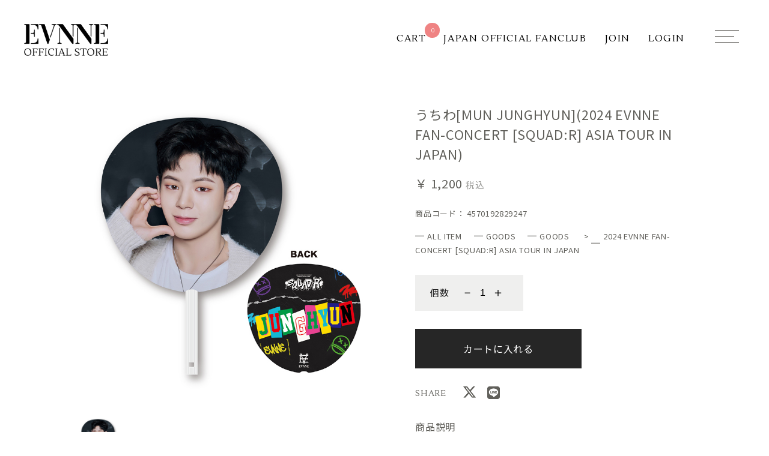

--- FILE ---
content_type: text/html; charset=UTF-8
request_url: https://store.plusmember.jp/evnne/products/detail.php?product_id=73765
body_size: 30906
content:
<?xml version='1.0' encoding='UTF-8'?>

<!DOCTYPE html PUBLIC "-//W3C//DTD XHTML 1.0 Transitional//EN" "http://www.w3.org/TR/xhtml1/DTD/xhtml1-transitional.dtd">

<html xmlns="http://www.w3.org/1999/xhtml" lang="ja" xml:lang="ja" xmlns:og="http://ogp.me/ns#" xmlns:mixi="http://mixi-platform.com/ns#" xmlns:fb="http://www.facebook.com/2008/fbml">
<head>
    <meta http-equiv="Content-Type" content="text/html; charset=UTF-8" />
<meta http-equiv="Content-Script-Type" content="text/javascript" />
<meta http-equiv="Content-Style-Type" content="text/css" />
<meta name="author" content="Jellyfish Entertainment Japan株式会社" />
<meta name="description" content="EVNNEの公式オンラインストア。公式グッズ、ファンクラブ限定特典付きアイテムを販売。" />
<meta name="keywords" content="EVNNE,イブン,K-POP,グッズ,通販" />
<meta name="format-detection" content="telephone=no">
<meta name="viewport" content="width=device-width,minimum-scale=1.0,maximum-scale=1.0,user-scalable=no">

    
    
    <meta property="og:title" content="うちわ[MUN JUNGHYUN](2024 EVNNE FAN-CONCERT [SQUAD:R] ASIA TOUR IN JAPAN)" />
    <meta property="og:type" content="product" />
    <meta property="og:url" content="https://store.plusmember.jp/evnne//products/detail.php?product_id=73765" />
    <meta property="og:image" content="https://storage-store.plusmember.jp/upload/images/evnne_uchiwa06junghyun_gkrlhtjuk.jpg?v=" />
    <meta property="og:description" content="" />

                                                        <meta name="twitter:card" content="summary_large_image">
        <meta name="twitter:site" content="@EVNNE_jp">
                    <meta name="twitter:title" content="うちわ[MUN JUNGHYUN](2024 EVNNE FAN-CONCERT [SQUAD:R] ASIA TOUR IN JAPAN)">
            <meta name="twitter:description" content="">
            <meta name="twitter:image" content="https://storage-store.plusmember.jp/upload/images/evnne_uchiwa06junghyun_gkrlhtjuk.jpg?v=">
                                                                    
    <link rel="apple-touch-icon" href="/user_data/evnne/packages/evnne/img/header/favicon.png?v=">
    <link rel="apple-touch-icon-precomposed" href="/user_data/evnne/packages/evnne/img/header/favicon.png?v=">
    <link rel="shortcut icon" href="/user_data/evnne/packages/evnne/img/header/favicon.ico?v=" />

    <link rel="alternate" type="application/rss+xml" title="RSS" href="https://store.plusmember.jp/evnne/rss/index.php" />
    
                    <link rel="stylesheet" href="/user_data/evnne/packages/evnne/css/main.css?v=" type="text/css" media="all" />
<link rel="stylesheet" href="/user_data/evnne/packages/evnne/css/index.css?v=" type="text/css" media="all" />
<link rel="stylesheet" href="/user_data/evnne/packages/evnne/css/products.css?v=" type="text/css" media="all" />

<link rel="stylesheet" href="/user_data/evnne/packages/evnne/css/mypage.css?v=" type="text/css" media="all" />
<link rel="stylesheet" href="/user_data/evnne/packages/evnne/css/window.css?v=" type="text/css" media="all" />
<link rel="stylesheet" href="/user_data/evnne/packages/evnne/css/iconfont.css?v=" type="text/css" media="all" />        <script type="text/javascript" src="https://ajax.googleapis.com/ajax/libs/jquery/1.8/jquery.min.js"></script>
        <script type="text/javascript" src="/user_data/evnne/packages/evnne/js/jquery.easing.1.3.js?v="></script>
        <script type="text/javascript" src="/user_data/evnne/packages/evnne/js/css.js?v="></script>
        <script type="text/javascript" src="/user_data/evnne/packages/evnne/js/navi.js?v="></script>
        <script type="text/javascript" src="/user_data/evnne/packages/evnne/js/win_op.js?v="></script>
        <script type="text/javascript" src="/user_data/evnne/packages/evnne/js/site.js?v="></script>
        <script type="text/javascript" src="/user_data/evnne/packages/evnne/js/cmn.js?v="></script>
    
        <title>
                    商品詳細ページ |
                EVNNE OFFICIAL STORE
         |
            うちわ[MUN JUNGHYUN](2024 EVNNE FAN-CONCERT [SQUAD:R] ASIA TOUR IN JAPAN)
            </title>


<script type="text/javascript">
//<![CDATA[
	list73765_0 = new Array('選択してください');
	list73765_1 = new Array('選択してください', '');
	lists73765 = new Array(list73765_0,list73765_1);
	val73765_0 = new Array('');
	val73765_1 = new Array('', '0');
	vals73765 = new Array(val73765_0,val73765_1);

//]]>
</script>

    </head>

<!-- ▼BODY部 スタート -->
    <body onload="lnSetSelect('form1', 'classcategory_id1', 'classcategory_id2', '');" oncontextmenu="return true" >




<noscript>
  <p>JavaScript を有効にしてご利用下さい.</p>
</noscript>
            

<!-- Google tag (gtag.js) -->
<script async src="https://www.googletagmanager.com/gtag/js?id=G-0ZJ2T747ZH"></script>
<script>
  window.dataLayer = window.dataLayer || [];
  function gtag(){dataLayer.push(arguments);}
  gtag('js', new Date());

  gtag('config', 'G-0ZJ2T747ZH');
</script>


<link rel="preconnect" href="https://fonts.googleapis.com">
<link rel="preconnect" href="https://fonts.gstatic.com" crossorigin>
<link href="https://fonts.googleapis.com/css2?family=Carter+One&display=swap" rel="stylesheet"> 
<link rel="stylesheet" href="https://cdn.jsdelivr.net/npm/yakuhanjp@2.0.0/dist/css/yakuhanjp.min.css">
<link rel="stylesheet" href="https://cmn-assets.plusmember.jp/webfont/assets/font/fontawesome_all2308/css/all.min2308.css">

<link href="https://fonts.googleapis.com/css2?family=Barlow+Condensed:ital,wght@0,100;0,200;0,300;0,400;0,500;0,600;0,700;0,800;0,900;1,100;1,200;1,300;1,400;1,500;1,600;1,700;1,800;1,900&display=swap" rel="stylesheet"> 
<link href="https://fonts.googleapis.com/css2?family=Lustria&family=Noto+Sans+JP:wght@100;200;300;400;500;600;700;800;900&display=swap" rel="stylesheet">

<script>
	$(window).scroll(function () {
		if ($(this).scrollTop() > 50 ) {
			$('body').addClass('scrollon');
		}else{
			$('body').removeClass('scrollon');
		}
});
</script>


<!--▼HEADER-->


<div id="header">
  <div id="header_inner">
    <div class="header_bg">
      <div class="header_main">
        <div class="toplogo"><a href="https://store.plusmember.jp/evnne/"><img src="/evnne/user_data/evnne/packages/evnne/img/common/ph_mainLogo_Nd38UhaB.png" alt="" /></a></div>
      </div>
    </div>
  </div>
  <!--▲検索条件ここまで-->
        <div>
                  <script type="text/javascript" src="/evnne/user_data/evnne/packages/evnne/js/menu.js?v="></script>
<script>
$(function () {

	var $menu = $('.hamBox');
	var $Swicth = $('.hamBtn');

	$Swicth.click(function () {
		$menu.fadeToggle(500);
		$(this).toggleClass('open');
	});
});
</script>

<script>
$(function () {
    $('.menuList a[href]').on('click', function(event) {
        $('.hamBtn').trigger('click');
    });
});    
</script>


<div class="list--box">
  <ul class="list--menu">
    <li class="list"><a href="https://store.plusmember.jp/evnne/cart/index.php"><span class="menu">CART</span><span class="count" ><i class="">0</i></span></a>
    <li class="list pc"><a href="https://evnne.jp/" target="_blank"><span class="menu">JAPAN OFFICIAL FANCLUB</span></a></li>
                   <li class="list pc"><a href="https://store.plusmember.jp/evnne/entry/kiyaku.php"><span class="menu">JOIN</span></a></li>
    <li class="list pc"><a href="https://store.plusmember.jp/evnne/mypage/login.php"><span class="menu">LOGIN</span></a></li>
       </ul>
    
    
<div class="hamBtn"><span></span><span></span><span></span>
<div class="diamond"></div>
</div>

<div class="hamBox">

<div class="header_main sp">
<div class="toplogo"><img src="/evnne/user_data/evnne/packages/evnne/img/common/ph_mainLogo_Nd38UhaB.png" alt="" /></div>
</div>

<div class="inner">
<div class="menuArea">
<ul class="menuList">
<li class="list"><a href="https://store.plusmember.jp/evnne/">HOME</a></li>
    <li class="list"><a href="https://store.plusmember.jp/evnne/cart/index.php"><span class="menu">CART<span class="count" ><i class="">0</i></span></span></a>
    <li class="list"><a href="https://evnne.jp/"><span class="menu">JAPAN OFFICIAL FANCLUB</span></a></li>
                   <li class="list"><a href="https://store.plusmember.jp/evnne/entry/kiyaku.php"><span class="menu">JOIN</span></a></li>
    <li class="list"><a href="https://store.plusmember.jp/evnne/mypage/login.php"><span class="menu">LOGIN</span></a></li>
    </ul>
</div><!--menuArea-->

<div class="categoryArea">
	<p class="tit--cat">CATEGORY</p>
    <ul id="category__tree">
                                                                    <li class="level1 onmark">
          <a href="https://store.plusmember.jp/evnne/products/list.php?category_id=3595" class="onlink">
          <span class="menu">ALL ITEM</span></a>
                                                                                                                </li>
                  <li class="level1">
          <a href="https://store.plusmember.jp/evnne/products/list.php?category_id=3636">
          <span class="menu">CD / DVD / Blu-ray</span></a>
                                                                                                                </li>
                  <li class="level1 onmark">
          <a href="https://store.plusmember.jp/evnne/products/list.php?category_id=3727" class="onlink">
          <span class="menu">GOODS</span></a>
                                                                                                                <ul>
                  <li class="level2">
          <a href="https://store.plusmember.jp/evnne/products/list.php?category_id=3963">
          <span class="menu">EVNNIZ</span></a>
                                                                                                                </li>
                  <li class="level2 onmark">
          <a href="https://store.plusmember.jp/evnne/products/list.php?category_id=3924" class="onlink">
          <span class="menu">2024 EVNNE FAN-CONCERT [SQUAD:R] ASIA TOUR IN JAPAN</span></a>
                                                                                    </li>
        </ul>
                        </li>
                            </ul>
    </li><!--商品カテゴリここまで-->

    <form name="login_form" id="login_form" method="post" action="https://store.plusmember.jp/evnne/frontparts/login_check.php" onsubmit="return fnCheckLogin('login_form')">
    <input type="hidden" name="mode" value="login" />
    <input type="hidden" name="url" value="/evnne/products/detail.php?product_id=73765" />
    </form>
    </div><!--categoryArea-->

</div>
</div><!--hamBox-->
    
   

</div>






              </div>
    </div>



<!--▲HEADER-->



</div><!-- /header -->
            
<main role="main" class="content--main">
      
      <div class="column-one">
    
      
  
            
        
<script type="text/javascript" src="/js/tracking100.js"></script>
<script>
$(document).ready(function(){
	$("ul#subphotoimg li p").click(function(){
		$("ul#subphotoimg li.active").removeClass("active");
		$(this).parent().toggleClass("active");
		$("#detailphotoblock .photo img").addClass("inactive");
	});
});
$('body').addClass('guide__contents');
$('body').addClass('guide__detail');
media();
$(window).on("resize", function(){ media(); });
function media() {
	var width = $(window).width();
	if(width <= 960) {
		$('body').addClass('sp');
	} 
}

$(function() {
		// スピナーの動作
		var arySpinnerCtrl = [];
		var spin_speed = 20; //変動スピード

		//長押し押下時
		$('.btnspinner').on('touchstart mousedown click', function(e) {
			if (arySpinnerCtrl['interval']) {
				return false;
			}
			var target = $(this).data('target');
			arySpinnerCtrl['target'] = target;
			arySpinnerCtrl['timestamp'] = e.timeStamp;
			arySpinnerCtrl['cal'] = Number($(this).data('cal'));
			//クリックは単一の処理に留める
			if(e.type == 'click') {
				spinnerCal();
				arySpinnerCtrl = [];
				return false;
			}
			//長押し時の処理
			setTimeout(function(){
				//インターバル未実行中 + 長押しのイベントタイプスタンプ一致時に計算処理
				if(!arySpinnerCtrl['interval'] && arySpinnerCtrl['timestamp'] == e.timeStamp){
					arySpinnerCtrl['interval'] = setInterval(spinnerCal, spin_speed);
				}
			}, 500);
		});

		$('.btnspinner').on('touchstart mousedown click', function(e) {

		});

		//長押し解除時 画面スクロールも解除に含む
		$(document).on('touchend mouseup scroll', function(e){
			if(arySpinnerCtrl['interval']){
				clearInterval(arySpinnerCtrl['interval']);
				arySpinnerCtrl = [];
			}
		});

		//変動計算関数
		function spinnerCal(){
			var target = $(arySpinnerCtrl['target']);
			var num = Number(target.val());
			num = num + arySpinnerCtrl['cal'];
			if(num > Number(target.data('max'))){
				target.val(Number(target.data('max')));
			}else if(Number(target.data('min')) > num){
				target.val(Number(target.data('min')));
			}else{
				target.val(num);
			}
		}
	});
</script>
<script type="text/javascript">//<![CDATA[
// セレクトボックスに項目を割り当てる。。
function lnSetSelect(form, name1, name2, val) {
	sele11 = document[form][name1];
	sele12 = document[form][name2];
	lists = eval('lists73765');
	vals = eval('vals73765');
	if(sele11 && sele12) {
		index = sele11.selectedIndex;
		// セレクトボックスのクリア
		count = sele12.options.length;
		for(i = count; i >= 0; i--) {
			sele12.options[i] = null;
		}
		// セレクトボックスに値を割り当てる
		len = lists[index].length;
		for(i = 0; i < len; i++) {
			sele12.options[i] = new Option(lists[index][i], vals[index][i]);
			if(val != "" && vals[index][i] == val) {
				sele12.options[i].selected = true;
			}
		}
	}
}
//]]>
var send = true;
function fnCheckSubmit() {
    if(send) {
        send = false;
        document.form1.submit();
        return true;
    } else {
        alert("只今、処理中です。しばらくお待ち下さい。\n時間を置いてもカートに商品が入らない場合は、リロードの上再度お試しください。");
        return false;
    }
}
</script>

<style>
.spinner_area input::-webkit-outer-spin-button,
.spinner_area input::-webkit-inner-spin-button {
  -webkit-appearance: none;
  margin: 0;
}
.spinner_area input{
        background-color: transparent;
        border: none;
        cursor: pointer;
        outline: none;
        padding: 0;
        appearance: none;
}
</style>




<!--▼CONTENTS-->

<div id="undercolumn">

<div style="display:none;">
<div class="__items__item_code">73765</div>
<div class="__items__stock_flg">2</div>
<div class="__items__name">うちわ[MUN JUNGHYUN](2024 EVNNE FAN-CONCERT [SQUAD:R] ASIA TOUR IN JAPAN)</div>
<div class="__items__url">https://store.plusmember.jp/evnne/products/detail.php?product_id=73765</div>
<div class="__items__comment">【素材】
紙・PP

【サイズ】
W295×H440mm

<p style="border-bottom: 1px solid #000000; margin:0 0 5px 0 !important; padding:0 !important;"><b>【販売開始】 </b></p>2024年5月22日(水)12:00～

<p style="border-bottom: 1px solid #000000; margin:0 0 5px 0 !important; padding:0 !important;"><b>【お届けについて】 </b></p>2024年6月上旬頃より順次お届け予定

<p style="border-bottom: 1px solid #000000; margin:0 0 5px 0 !important; padding:0 !important;"><b>【注意事項】 </b></p>※各商品、在庫が無くなり次第、販売終了となります。
※購入者は、すべてのご注文(注文を終えてしまった後・商品到着後も含む)について、売買契約成立後に他の商品への変更、仕様の変更、キャンセル、利用者の都合による商品の返品・交換は行えないものとします。
※本商品をその他商品と複数同時にご購入いただいた場合、商品が全て揃ってからの発送となりますのでご注意ください。
※商品制作の都合や輸送状況、地域及び天候の状況や交通状況などにより、発送日が前後する場合や、お届けに時間を要する場合もございます。
※商品代金とは別に送料代金が発生いたします。
※コンビニ決済は別途手数料が必要となります。
※お客様都合での返品・交換・キャンセルは初期不良を除きお受けいたしかねます。
※不良品等の返品・交換のお問い合わせは、商品到着後7日以内にお問い合わせフォームよりご連絡ください。到着後7日を過ぎてからの申告やお問い合わせには対応いたしかねますので予めご了承ください。
※購入完了メール配信のため、ドメイン指定受信設定をされている場合は「plusmember.jp」「mail.plusmember.jp」「store.fanplus.jp」のドメイン許可をお願いいたします。
※長期不在や住所不明によりお荷物が返送扱いとなった場合、いかなる理由であっても再送及び返金対応はいたしかねますのでご注意ください。</div>
<div class="__items__img_url">https://image.emtg.jp/store.emtg.jp/html/upload/save_image/evnne_uchiwa06junghyun_gkrlhtjuk.jpg</div>
<div class="__items__category">ALL ITEM</div>
<div class="__items__category">GOODS</div>
<div class="__items__category">GOODS</div>
<div class="__items__category">2024 EVNNE FAN-CONCERT [SQUAD:R] ASIA TOUR IN JAPAN</div>
<div class="__items__price">1200</div>
<div class="__items__content">【素材】
紙・PP

【サイズ】
W295×H440mm

<p style="border-bottom: 1px solid #000000; margin:0 0 5px 0 !important; padding:0 !important;"><b>【販売開始】 </b></p>2024年5月22日(水)12:00～

<p style="border-bottom: 1px solid #000000; margin:0 0 5px 0 !important; padding:0 !important;"><b>【お届けについて】 </b></p>2024年6月上旬頃より順次お届け予定

<p style="border-bottom: 1px solid #000000; margin:0 0 5px 0 !important; padding:0 !important;"><b>【注意事項】 </b></p>※各商品、在庫が無くなり次第、販売終了となります。
※購入者は、すべてのご注文(注文を終えてしまった後・商品到着後も含む)について、売買契約成立後に他の商品への変更、仕様の変更、キャンセル、利用者の都合による商品の返品・交換は行えないものとします。
※本商品をその他商品と複数同時にご購入いただいた場合、商品が全て揃ってからの発送となりますのでご注意ください。
※商品制作の都合や輸送状況、地域及び天候の状況や交通状況などにより、発送日が前後する場合や、お届けに時間を要する場合もございます。
※商品代金とは別に送料代金が発生いたします。
※コンビニ決済は別途手数料が必要となります。
※お客様都合での返品・交換・キャンセルは初期不良を除きお受けいたしかねます。
※不良品等の返品・交換のお問い合わせは、商品到着後7日以内にお問い合わせフォームよりご連絡ください。到着後7日を過ぎてからの申告やお問い合わせには対応いたしかねますので予めご了承ください。
※購入完了メール配信のため、ドメイン指定受信設定をされている場合は「plusmember.jp」「mail.plusmember.jp」「store.fanplus.jp」のドメイン許可をお願いいたします。
※長期不在や住所不明によりお荷物が返送扱いとなった場合、いかなる理由であっても再送及び返金対応はいたしかねますのでご注意ください。</div>
<div class="__items__content_date">2024-05-16 07:00:05</div>
<div class="__items__weight">10</div>
</div>


<!--▼商品詳細ここから▼-->
<!--★タイトル★-->

<div id="detailarea">

<div id="detailphotoblock">





<!--★画像★-->
<link rel="stylesheet" href="/user_data/evnne/packages/evnne/css/flexslider.css" type="text/css" media="all" />
<script type="text/javascript" src="/user_data/evnne/packages/evnne/js/jquery.flexslider.js"></script>
<script type="text/javascript">
$(window).load(function() {
	var sliderImg = $('.slides li').length;
	if(sliderImg == 2){
	
	$('#slider').addClass('slider_one');
	
		$('#slider').flexslider({
		animation: 'slide',
		slideshow: false,
		slideshowSpeed:1,
		animationSpeed: 1,
		controlNav: true,
		directionNav: true,
		prevText: '',
		nextText: ''
	});
	
	}else{
	$('#slider').flexslider({
		animation: 'slide',
		slideshow: false,
		slideshowSpeed:1,
		animationSpeed: 1,
		controlNav: true,
		directionNav: true,
		prevText: '',
		nextText: ''
	});
	}
	$('#carousel').flexslider({
		animation: 'slide',
		controlNav: false,
		animationLoop: false,
		slideshow: false,
		asNavFor: "#slider"
	});
	
});
</script>


<div class="flexslider" id="slider">
<ul class="slides">
<li><img src="https://storage-store.plusmember.jp/upload/images/evnne_uchiwa06junghyun_gkrlhtjuk.jpg" alt="うちわ[MUN JUNGHYUN](2024 EVNNE FAN-CONCERT [SQUAD:R] ASIA TOUR IN JAPAN)" class="picture" /></li>

<!--★サブ画像★-->















</ul>
</div><!-- .flexslider -->


<div id="carousel" class="flexslider">
<ul class="slides">

<li><img src="https://storage-store.plusmember.jp/upload/images/evnne_uchiwa06junghyun_gkrlhtjuk.jpg" /></li>


















</ul>
</div>


</div><!-- / detailphotoblock -->


<div id="detailrightblock">

<!--★アイコン★-->
<ul class="status_icon">







</ul>

<!--★商品名★-->
<h2 class="itemTit">うちわ[MUN JUNGHYUN](2024 EVNNE FAN-CONCERT [SQUAD:R] ASIA TOUR IN JAPAN)</h2>

<!--★価格★-->
<p class="itemPrice">￥
1,200
<span class="price">税込</span></p>


<!--★商品コード★-->
<p class="productCode">商品コード：
4570192829247
</p>

<!--★関連カテゴリ★-->
<p class="relativeCat">
<a href="/evnne/products/list.php?category_id=3595">ALL ITEM</a><a href="/evnne/products/list.php?category_id=3727">GOODS</a><a href="/evnne/products/list.php?category_id=3727">GOODS</a> > <a href="/evnne/products/list.php?category_id=3924">2024 EVNNE FAN-CONCERT [SQUAD:R] ASIA TOUR IN JAPAN</a></p>















      
      
      		
		<!--★ポイント★-->
              <div>
                </div>
      		
        <!--★ポイント★-->
                



<!--★エラー★-->
















<!--▼ログインここから-->
<!--★カートにいれる★-->


<div class="btn clearfix">
<form name="form1" id="form1" method="post" action="?product_id=73765&sales_id=">
<input type="hidden" name="mode" value="cart" />
<input type="hidden" name="product_id" value="73765" />
<input type="hidden" name="favorite_product_id" value="" />

<ul id="choiceList">

	
		<li class="bottom"><span>個数</span><label>
	
	<div class="spinner_area">
	<input type="button" value="－" class="btnspinner" data-cal="-1" data-target=".counter1">
	<input type="number" name="quantity" value="1" class="counter1" data-max="9999" data-min="0" min="0" max="9999" style="">
	<input type="button" value="＋" class="btnspinner" data-cal="1" data-target=".counter1">
	</div>
		</label>
	</li>
			
</ul>


	
	<!--★カゴに入れるボタン★-->
	
	
<div class="btnBox">
					<p class="btn_cart"><a href="javascript:void(0);" onclick="fnCheckSubmit();" >カートに入れる</a></p>
			




</div>


</form>
</div><!-- / btn -->




    <!--▼子商品情報-->
    	<!--▲子商品情報-->

<!--★ソーシャルボタン★-->
<ul class="sns" style=";">
<li class="tit">SHARE</li>
<li>
<a href="https://twitter.com/share?url=https://store.plusmember.jp/evnne/products/detail.php?product_id=73765&text=EVNNE OFFICIAL STORE / うちわ[MUN JUNGHYUN](2024 EVNNE FAN-CONCERT [SQUAD:R] ASIA TOUR IN JAPAN) - " target="blank"><p class="ico"><img src="/evnne/user_data/evnne/packages/evnne/img/common/icon_x_Nd38UhaB.png" alt="" /></p></a>
</li>
<li>
<a href="//timeline.line.me/social-plugin/share?url=https://store.plusmember.jp/evnne/products/detail.php?product_id=73765&text=EVNNE OFFICIAL STORE / うちわ[MUN JUNGHYUN](2024 EVNNE FAN-CONCERT [SQUAD:R] ASIA TOUR IN JAPAN) - "><p class="ico"><img src="/evnne/user_data/evnne/packages/evnne/img/common/icon_line_Nd38UhaB.png" alt="" /></p></a>
</li>






</ul>








<!--★詳細メインコメント★-->
<div id="itemDetail">
<h4>商品説明</h4>

<div class="itemComment">【素材】<br />
紙・PP<br />
<br />
【サイズ】<br />
W295×H440mm<br />
<br />
<p style="border-bottom: 1px solid #000000; margin:0 0 5px 0 !important; padding:0 !important;"><b>【販売開始】 </b></p>2024年5月22日(水)12:00～<br />
<br />
<p style="border-bottom: 1px solid #000000; margin:0 0 5px 0 !important; padding:0 !important;"><b>【お届けについて】 </b></p>2024年6月上旬頃より順次お届け予定<br />
<br />
<p style="border-bottom: 1px solid #000000; margin:0 0 5px 0 !important; padding:0 !important;"><b>【注意事項】 </b></p>※各商品、在庫が無くなり次第、販売終了となります。<br />
※購入者は、すべてのご注文(注文を終えてしまった後・商品到着後も含む)について、売買契約成立後に他の商品への変更、仕様の変更、キャンセル、利用者の都合による商品の返品・交換は行えないものとします。<br />
※本商品をその他商品と複数同時にご購入いただいた場合、商品が全て揃ってからの発送となりますのでご注意ください。<br />
※商品制作の都合や輸送状況、地域及び天候の状況や交通状況などにより、発送日が前後する場合や、お届けに時間を要する場合もございます。<br />
※商品代金とは別に送料代金が発生いたします。<br />
※コンビニ決済は別途手数料が必要となります。<br />
※お客様都合での返品・交換・キャンセルは初期不良を除きお受けいたしかねます。<br />
※不良品等の返品・交換のお問い合わせは、商品到着後7日以内にお問い合わせフォームよりご連絡ください。到着後7日を過ぎてからの申告やお問い合わせには対応いたしかねますので予めご了承ください。<br />
※購入完了メール配信のため、ドメイン指定受信設定をされている場合は「plusmember.jp」「mail.plusmember.jp」「store.fanplus.jp」のドメイン許可をお願いいたします。<br />
※長期不在や住所不明によりお荷物が返送扱いとなった場合、いかなる理由であっても再送及び返金対応はいたしかねますのでご注意ください。</div>





<script>
$(function(){
	$('#tabBoxes div').hide();
	$('#tabMenu li:first-child a').toggleClass('open');
	$('#tabBoxes div:first-child').toggleClass('open');

	$('#tabMenu li a').on('click', function(e) {
		e.preventDefault();
		$('#tabBoxes div').hide();
		$($(this).attr('href')).fadeToggle(1000);
		$('#tabMenu li a').removeClass('open');
		$('#tabBoxes div').removeClass('open');
		$(this).toggleClass('open');
	});
	return false;
});

$(function(){
	 $('#tabMenu').each(function () {
	 var num = $(this).find('li').length;
	 if(num==1){
	 $(this).find('li a').css('pointer-events','none');
	 }
	 });

});

</script>
<!--★タブエリア★-->
<ul id="tabMenu">
</ul>
<div id="tabBoxes">
</div><!-- #tabBoxes -->





</div><!-- / itemDetail -->



</div><!-- / detailrightblock -->




</div><!-- / detailarea -->








<!--▲商品詳細ここまで▲-->





<link rel="stylesheet" href="/user_data/evnne/packages/evnne/css/slick.css" type="text/css" media="all" />
<script type="text/javascript" src="/user_data/evnne/packages/evnne/js/slick.js"></script>
<script type="text/javascript">
$(function () {
  $(".slider")
if (window.matchMedia('(max-width: 960px)').matches) { 
	    $(".product--history .item--list").slick({
			infinite: false,
	    slidesToShow: 2, 
	    slidesToScroll: 1,
	    arrows: false,
	    pauseOnFocus: false,
	    pauseOnHover: false,
	  });  

  } else { 
	  $(".product--history .item--list").slick({
			infinite: false,
	    slidesToShow: 4.5, 
	    slidesToScroll: 1,
	    pauseOnFocus: false,
	    pauseOnHover: false,
		});
	  
  }
  
});
</script>


<!--▼商品閲覧履歴ここから-->
<div class="product--history">
<h2 class="">CHECKED items<span>最近見た商品</span></h2>
<div class="wrapp">
<ul class="item--list">
<li class="empty">まだ閲覧履歴がありません。</li>
</ul>
</div>
</div><!-- / producthistory -->

<!--▲商品閲覧履歴ここまで-->




<!--▼オススメ商品ここから-->
</div>

<!-- WorldShopping Checkout Test Tag -->
<script type="text/javascript" charset="UTF-8" async="true" src="https://checkout-api.worldshopping.jp/v1/script?token=store_plusmember_jp&allow-jp=true"></script>
<!-- End WorldShopping Checkout Test Tag -->

<!--▲CONTENTS-->
    
                      <!-- ▼会場受取中部 ここから-->
                  

    




                <!-- ▲会場受取中部 ここまで-->
              <!-- ▼会場受取下部 ここから-->
                  
    

 
                <!-- ▲会場受取下部 ここまで-->
                </div>

  
        </main>

        <!--    <div>-->
                        <!--▼リンクここから-->

<!--▲リンクここまで-->                <!--    </div>-->
        
<!--▼footer-->
</div>


<div id="footer">
  <div class="guide">
    <form name="login_form" id="login_form" method="post" action="https://store.plusmember.jp/evnne/frontparts/login_check.php" onsubmit="return fnCheckLogin('login_form')">
      <input type="hidden" name="mode" value="login" />
      <input type="hidden" name="url" value="/evnne/products/detail.php?product_id=73765" />
      <ul class="guide__list">
          <li><a href="https://store.plusmember.jp/evnne/user_data/guide/index.php">ご利用ガイド</a></li>
          <li><a href="https://store.plusmember.jp/evnne/user_data/faq.php">よくあるお問い合わせ</a></li>
          <li><a href="https://store.plusmember.jp/evnne/user_data/kiyaku.php">利用規約</a></li>
          <li><a href="https://store.plusmember.jp/evnne/order/index.php">特商法に関する表記</a></li>
          <li><a href="https://store.plusmember.jp/evnne/user_data/privacy.php">プライバシーポリシー</a></li>
                          </ul>
    </form>
<p class="officialBnr"><a href="https://evnne.jp/" target="_blank"><img src="/evnne/user_data/evnne/packages/evnne/img/common/bnr_official_Nd38UhaB.jpg" alt="" /></a></p>  
  
  </div>
  <div class="copyright">
    &copy; Copyright THE STAR JAPAN, Inc. All rights reserved.
  </div>
</div>



<!--▲footer-->
            




</body><!-- ▲BODY部 エンド -->
</html>

--- FILE ---
content_type: text/css
request_url: https://store.plusmember.jp/user_data/evnne/packages/evnne/css/main.css?v=
body_size: 208039
content:
@charset "utf-8";

@media screen and (min-width: 960px) {
	.sp{
		display:none;
	}
	.pc{
		display:block;
	}
	body.sp{
		display:block;
	}	
}
@media screen and (max-width: 960px) {
	.sp{
		display: block;
	}
	.pc{
		display:none;
	}
}


* {
	margin: 0;
	padding: 0;
}

table,
img,
p {
	border: 0;
}

html {
	height: 100%;
}

:focus {
	outline: none;
}
.red{
    color: #ff0000;
}
.link{
    text-decoration: underline;
}
body {
    font-family: 'Noto Sans JP', sans-serif;
	font-size: 14px;
	line-height: 1.8;
	-webkit-text-size-adjust: 100%;
	color: #61605B;
	font-weight: 500;
	letter-spacing: 0.05em;
	word-break: break-word;
	overflow-x: hidden;
}
body em{
	color: #ff0000;
}

.bold {
	font-weight: bold;
}

.mb5 {
	margin-bottom: 5px !important;
}

.mb10 {
	margin-bottom: 10px !important;
}

.mb15 {
	margin-bottom: 15px !important;
}

li {
	list-style-type: none;
}

select {
	border: solid 1px #E5E5E5;
	padding: 5px 10px 5px 5px;
	background: #fff;
}

select::-ms-expand {
	display: none;
}

.selectOption {
	position: relative;
	display: inline-block;
}

.selectOption:after {
	content: "";
	position: absolute;
	z-index: 10;
	top: 1.2em;
	right: 8px;
	margin-left: 10px;
	width: 14px;
	height: 8px;
	background: rgba(0, 0, 0, 0) url("../img/common/icon_accordion_open.svg") no-repeat scroll center center;
}

.selectOption select {
	border: solid 1px #E5E5E5;
	padding: 0 30px 0 5px;
	height: 36px;
	-moz-appearance: none;
	-webkit-appearance: none;
	appearance: none;
	vertical-align: middle;
	font-size: inherit;
	color: inherit;
	box-sizing: content-box;
	-webkit-box-sizing: content-box;
	-moz-appearance: none;
	text-indent: 0.01px;
	text-overflow: '';
	position: relative;
}

.selectOption select::-ms-expand {
	display: none;
}

.wrap {
	overflow: hidden;
	display: flex;
	flex-direction: column;
	position: relative;
	z-index: 0;
	min-height: 100vh;
}
body.top #undercolumn,
#undercolumn.page--products__detail {
	width: 90%;
	max-width: 1280px;
	margin: 0 auto;
}

#section--detail {
	/*margin: 80px auto 0;*/
}

#section--detail .section--tit,
.title--top,
.title,
#detailtitle h2,
#listtitle h2 {
	margin-bottom: 1em;
	font-size: 22px;
	font-weight: 400;
	text-align: center;
}
.error{
	text-align: center;
}
.title {
	color: inherit;
	line-height: 1.4;
	letter-spacing: 0.03em;
	margin: 0 0 30px;
	text-align: center;
}
.txt--lead{
	margin-bottom: 20px;
}
#section--detail h3 {
	margin-bottom: 1.6em;
	font-size: 16px;
	text-align: center;
}

#section--detail .block--content {
	margin: 0 auto 3em;
	padding: 3em;
	background-color: #fff;
	border: #dedede solid 1px;
	border-radius: 10px;
}
body.top #undercolumn,
#undercolumn.page--products__detail {
	width: 90%;
	max-width: 1280px;
	margin: 0 auto;
}
#section--detail .section--tit {
	margin-bottom: 1em;
	font-size: 22px;
}
#section--detail h3 {
	margin-bottom: 1.6em;
	font-size: 16px;
	text-align: center;
}
#section--detail .block--content {
	margin: 0 auto 3em;
	padding: 3em;
	background-color: #ffffff;
}
@media only screen and (max-width: 767px) {
	#section--detail .block--content{
		padding: 1.5em;
	}
	#section--detail h3 {
	    font-size: 14px;
	}	
}

/* form items
----------------------------------------------- */
select {
	padding: 0.8em;
	border: solid 1px #A1A1A1;
	border-radius: 3px;
	background: #ffffff;
	color: #000000;
	cursor: pointer;
	-webkit-tap-highlight-color:rgba(0,0,0,0);
}
select,
input[type="text"],
input[type="tel"],
input[type="email"],
input[type="password"],
input[type="number"],
form button,
textarea {
	-webkit-appearance: none;
	appearance: none;
	font-size: 15px;
    box-sizing: border-box;
}
input[type="checkbox"],
input[type="radio"] {
	-webkit-appearance: auto;
	appearance: auto;
	font-size: 15px;
}
input[type='text'],
input[type='password'] {
	padding: 1.2em .8em;
	border: solid 1px #8a8a8a;
	border-radius: 3px;
    box-sizing: border-box;
}
textarea {
	padding: 1.2em;
	border: solid 1px #8a8a8a;
	border-radius: 3px;
    box-sizing: border-box;
}
form label {
	display: flex;
	flex-wrap: wrap;
	align-items: center;
}
.page--form{
    width: 65%;
    max-width: 1000px;
    margin: 0 auto 0;
}
.page--form .txt--sub{
	margin-bottom: 10px;
}
.page--form .attention{
	color: #f00;
}
.page--form #section--detail .block--inner {
	max-width: 1280px !important;
}

@media screen and (max-width: 960px) {

.page--form {
    width: 100%;
}

}

input[type="checkbox"] {
	position: relative;
	top: -1px;
	width: 20px;
	height: 20px;
	margin-right: .6em;
	border: 1px solid;
	vertical-align: bottom;
}
input[type="checkbox"]:checked {
	background-color: #000000;
}
/*
input[type="checkbox"]:checked::after {
	content: "";
	display: block;
	position: absolute;
	top: 42%;
	left: 50%;
	width: 6px;
	height: 10px;
	border-right: solid #ffffff 2px;
	border-bottom: solid #ffffff 2px;
	transform: translate(-50%, -50%) rotate(45deg);
}
*/
.block--form__check {
	display: flex;
	align-items: center;
	position: relative;
	font-size: 13px;
}
.block--form__check label {
	-ms-flex-wrap: nowrap;
	flex-wrap: nowrap;
	line-height: 1.5;
}
.block--form__check label .txt--sub {
	margin-bottom: 0;
}


.form__radio {
	/*margin-bottom: 1em;*/
}
.form__radio:last-child{
	margin-bottom: 0;
}
.form__radio label p {
	display: block;
	position: relative;
	width: 100%;
	margin-bottom: 2%;
	padding-left: 2em;
	cursor: pointer;
}
.form__radio input[type="checkbox"],
.form__radio input[type="radio"] {
	opacity: 0;
	position: absolute;
	width: 0;
	height: 0;
}
.form__radio.form__error {
	color: #E8374A;
}
.form__radio input[type="radio"] + label p::before {
	content: '';
	display: inline-block;
	position: absolute;
	top: 0;
    left: 0;
	z-index: 1;
	width: 1.25em;
	height: 1.25em;
	border: solid 1px;
	border-radius: 50%;
	background: #ffffff;
}
.form__radio input[type="radio"]:checked + label p::after {
	content: "";
    display: block;
    position: absolute;
    top: calc(50% - 0.5em);
    left: calc(0.4em);
    width: 0.6em;
    height: 0.6em;
    background: #000000;
    border-radius: 50%;
    z-index: 1;
}
.form__radio .txt:last-of-type {
	margin-bottom: 0;
}


.select__box {
	display: inline-block;
	position: relative;
	height: fit-content;
	margin-bottom: 1.6em;
}
.select__box::before {
	content: '';
	position: absolute;
	top: 50%;
	right: 1.5em;
	width: 8px;
	height: 8px;
	border-top: solid 1px #383d40;
	border-right: solid 1px #383d40;
	transform: translateY(-50%) rotate(135deg);
	z-index: 1;
	pointer-events: none;
}
.select__box select {
	padding: 1.2em;
	padding-right: 3em;
	border: solid 1px #8a8a8a;
	background-color: #ffffff;
}
.formList {
	margin-bottom: 4em;
}
.formList li .block--form__check label {
	display: block;
}
.formList li .block--form__check span {
	margin-top: 0;
	font-size: 13px;
}
.formList .select__box {
	/* width: 46%; */
	width: 60%;
}
.formList .block--address .select__box:first-of-type {
	margin-bottom: 1em;
}
.formList .select__box select {
	width: 100%;
	margin-top: 0;
	font-size: 13px;
}
.formList .select__box select.date {
	width: auto;
	margin: 0 10px;
}
.formList .select__box select.date:first-of-type {
	margin-left: 0;
}
.formList li .checkBtn {
	display: flex;
	align-items: center;
	margin-top: 6px;
}
.formList li .checkBtn.mass {
	flex-wrap: wrap;
}
.formList li .checkBtn.mass li {
	margin-right: 30px;
	margin-bottom: 15px;
}
.formList li .checkBtn li {
	padding: 0;
	margin-right: 25px;
	border: none;
	display: flex;
	align-items: center;
	cursor: pointer;
}
.formList li input[type="button"],
.formList li input[type="submit"] {
	display: block;
	width: 120px;
	height: 40px;
	border: solid #8a8a8a 1px;
	color: #000000;
	font-size: 14px;
	font-weight: bold;
	text-decoration: none;
	text-align: center;
	line-height: 36px;
	letter-spacing: 0.1em;
}
.formList li {
	display: flex;
	flex-wrap: wrap;
	align-items: baseline;
	padding: 1.2em 0;
	border-bottom: solid 1px #d0d0d0;
	font-size: 13px;
}
.formList > li:last-of-type {
	border-bottom: none;
}
.formList li .formTtl {
	/*width: 270px;*/
	width: 30%;
	font-size: 12px;
	font-weight: bold;
}
.formList li .formTtl .attention {
	margin-left: 4px;
	padding: 2px 6px;
	border-radius: 2px;
	background: #f00;
	color: #fff;
	font-weight: bold;
	font-size: 11px;
}
.formList li .formTtl .txt--sub {
	display: block;
	width: 90%;
	margin-top: .6em;
}
.formList li .block-form__text {
	margin-bottom: 1em;
}
.formList li .block-form__text:last-of-type {
	margin-bottom: 0;
}
.formList li > div {
	width: calc(100% - 225px);
}
.formList li > .block--form__row {
	display: flex;
	align-items: flex-start;
}
.formList li .block--form__row .block-form__text {
	margin-right: 1em;
	margin-bottom: 0;
}
.formList li textarea {
	width: 100%;
	height: 200px;
	resize: vertical;
}
.formList li .block--form__row input[type="text"] {
	width: 100%;
	min-width: 250px;
	box-sizing: border-box;
}
.formList li > div input[type="text"].wide,
.formList li > div input[type="password"].wide {
	width: 100%;
}
.formList li > div input[type="text"].quarter,
.formList li > div input[type="tel"].quarter,
.formList li > div input[type="password"].quarter {
	width: 23%;
	min-width: auto;
}
.formList li > div input[type="text"].half,
.formList li > div input[type="tel"].half,
.formList li > div input[type="password"].half {
	display: block;
	width: 100%;
	min-width: auto;
	box-sizing: border-box;
}
.formList li > div {
	margin-bottom: 15px;
}
.formList li .expire-date-box > div {
	width: 10% !important;
	min-width: 80px;
	margin-right: 10px;
	margin-bottom: 0;
}
.formList li .expire-date-box > div.slash {
	width: 10px !important;
	min-width: inherit;
	position: relative;
	margin-right: 20px;
}
.formList li .expire-date-box > div.slash::after {
	content: '';
	display: block;
	position: absolute;
	left: 9px;
	top: 5px;
	width: 1px;
	height: 80%;
	background: #383d40aa;
	transform: rotate(25deg);
}
.formList li .expire-date-box > div input {
	width: 100% !important;
}
.formList li > div:last-of-type {
	margin-bottom: 0;
}
.formList li > div p {
	/*margin-top: 1em;*/
	font-size: 14px;
}
.formList li > div p br{
	display: none;
}
.formList li > div p.note {
	font-size: 14px;
	color: #666;
}
.formList li > div .postSearch {
	font-size: 13px;
	color: #383d40;
	vertical-align: middle;
	font-weight: bold;
	margin-top: 3px;
}
.formList li .attention {
	margin-top: .6em;
	font-size: 12px;
    color: #ff0000;
}

.formList li .autoAddress {
	font-size: 12px;
	margin-top: 25px;
}
.formList li .autoAddress input[type="button"] {
	background-color: #383d40;
	color: #fff;
	border-radius: 17px;
	font-size: 11px;
	height: 30px;
	line-height: 26px;
	margin-right: 10px;
	display: inline-block;
}
.formList li > div .custom-input-dropdown .input {
	cursor: pointer;
}
.formList li > div .block--expiration {
	display: flex;
	justify-content: space-between;
	width: 14em;
}
.formList li > div .block--expiration > span {
	display: flex;
	align-items: center;
	line-height: 0;
	margin-right: 10px;
}
.formList li > div .block--expiration .slash {
	position: relative;
	width: 20px;
	margin-right: 13px;
}
.formList li > div .block--expiration .slash::after {
	content: '';
	display: block;
	width: 1px;
	height: 30px;
	background: #383d4055;
	position: absolute;
	transform: rotate(24deg);
	top: 8px;
	left: 3px;
}
.formList li > div .block--expiration input[type="number"] {
	width: 8em;
	text-align: center;
	padding: 10px 0;
	margin-right: 5px;
}
.LC_Page_AbstractMypage .formList li > div .block--expiration input[type="number"] {
	width: 4em;
}
.block-postal-code {
	width: 100%;
}
.block-postal-code .btn_main {
	display: flex;
	align-items: center;
	margin-top: 1em;
	padding-left: 1.2em;
	line-height: 1.5;
}
.block-postal-code .btn_main a {
    display: inline-block;
    width: auto;
    min-width: 100px;
    margin: 0 0 0;
    margin-right: 1em;
    padding: 1em;
    border-radius: 50em;
    font-size: 11px;
}
.block-postal-code .btn_main .txt--sub {
	margin-bottom: 0;
}
.block-postal-code .block--link {
	display: inline-block;
	margin-left: 2%;
	text-align: left;
}
.formList .block--birthday .block--form__row {
	display: flex;
	align-items: center;
}
.block--birthday .bday + span {
	margin: 0 .6em;
}
.formList .block--notice_mail {
	align-items: center;
}
@media screen and (max-width: 960px) {
	select,
	input[type="text"],
	input[type="tel"],
	input[type="email"],
	input[type="password"],
	input[type="number"],
	input[type="checkbox"],
	input[type="radio"],
	form button,
	textarea {
		font-size: 14px;
	}
	.formList{
		margin-bottom: 0;
	}
	.formList .block--form__check label {
		flex-wrap: nowrap;
		align-items: center;
	}
	.formList li .formTtl {
		width: 100%;
		margin-bottom: 1.1em;
		line-height: inherit;
	}
	.formList li .block--form__row input[type="text"] {
		width: 100%;
		min-width: auto;
	}
	.formList li > div {
		width: 100%;
	}
	.formList li > div p{
		/*padding-left: 2.5em;*/
		margin-bottom: 1em;
	}
	.formList .select__box {
		width: 100%;
	}
	.formList li > div input[type="text"].half {
		width: 100%;
	}
	.formList li textarea{
		width: 100%;
	}
	.block-postal-code .btn_main a {
	    width: 110px;
	    min-width: auto;
	    font-size: 10px;
	}
	.block--tel input[type="text"] {
		width: 20%;
	}
	.formList li .form1c .block--form__check {
		display: block;
		position: relative;
		padding-left: 22px;
	}
	.formList li .form1c .block--form__check input[type="checkbox"] {
		position: absolute;
		top: .5em;
		left: 0;
	}
	.form__radio{
		margin-bottom: 0;
	}
	.form__radio input[type="radio"]:checked + label p::after{
		top: calc(50% - 0.55em);
		left: 0.4em;
		width: 0.65em;
		height: 0.65em;
	}
	.block-postal-code .block--link{
		font-size: 12px;
		width: 30%;
	}
}
/* リンク指定
----------------------------------------------- */

a {
	text-decoration: none;
	-webkit-transition: all 0.3s ease-out;
	transition: all 0.3s ease-out;
}

a:link {
	color: #61605B;
}

a:visited {
	color: #61605B;
}


a::before,
a::after {
	content: '';
}

a,
a::before,
a::after {
	-webkit-transition: all .3s;
	transition: all .3s;
}

a span {
	-webkit-transition: all .3s;
	transition: all .3s;
}

input::before,
input::after {
	content: '';
}

input,
input::before,
input::after {
	-webkit-transition: all .3s;
	transition: all .3s;
	font-family: source-han-sans-japanese, "Yu Gothic", "游ゴシック", YuGothic, "游ゴシック体", sans-serif;
    border: none;
}


/* ボタン
====================== */
.input_blue,
.btn_blue a {
	color: #fff;
}


/* ボタンメイン
-------------------- */

.btn_contribute a,
.input_blue,
.input_main,
.btn_main a,
.btn_standard a {
	max-width: 360px;
	width: 100%;
	margin: 0 auto;
	border: solid 1px #262626;
	color: #262626;
	background: #fff;
	display: block;
	font-size: 16px;
	letter-spacing: 0.05em;
	cursor: pointer;
	position: relative;
	top: 0;
	text-align: center;
	text-decoration: none;
	text-shadow: none;
	text-decoration: none !important;
	word-break: break-word;
	-webkit-appearance: none;
	box-sizing: border-box;
	-webkit-box-sizing: border-box;
	font-weight: 600;
	padding: 20px 0;
	line-height: 1;
	border-radius: 0;
}

.input_main {
	background: #000;
	color: #fff;
}
.btnBox{
    display: -webkit-flex;
    display: flex;
    flex-flow: row wrap;
    justify-content: start;
    align-items: center;
}
.btnBox .fav{
    margin: 0 0 0 20px;
    width: 30px;
}
.btnBox .fav a{

}

.btn_cart {
    width: 60%;
    max-width: 350px;
}

.btn_cart a {
	background: #262626;
    border: solid 1px #262626;
    color: #fff;
    display: block;
    font-size: 16px;
    cursor: pointer;
    padding: 20px;
    position: relative;
    top: 0;
    text-align: center;
    text-shadow: none;
    text-decoration: none !important;
    word-break: break-word;
    -webkit-appearance: none;
    width: 100%;
    box-sizing: border-box;
    font-weight: 400;
    line-height: 1.5;
}

.btn_address input,
.btn_address a {
	color: #fff;
	background: #262626;
	width: 100px;
	height: 23px;
	line-height: 23px;
	display: block;
	font-size: 11px;
	text-decoration: none;
	text-align: center;
	border: solid 1px #262626;
}

.btn_address input {
	margin: 10px 0 0;
}


@media screen and (min-width: 767px) {

/* ボタンメイン:hover
-------------------- */


a:hover {
	text-decoration: none;
	opacity: 0.5;
}

.itemImg a:hover img {
	opacity: 0.6;
	filter: alpha(opacity=30);
}

.recomendleft a:hover img {
	opacity: 0.5;
	filter: alpha(opacity=30);
}

#sideBnr a:hover {
	opacity: 0.5;
	filter: alpha(opacity=30);
}

#detailphotoblock a:hover {
	opacity: 0.5;
	filter: alpha(opacity=30);
}

.item_img a:hover img {
	opacity: 0.5;
	filter: alpha(opacity=30);
}

.input_blue:hover,
.btn_blue a:hover {
	opacity: 1;
	background: #fff;
	color: #262626;
}

.btn_contribute a:hover,
.input_blue:hover,
.input_main:hover,
.btn_main a:hover {
	opacity: 1;
	background: #fff;
	color: #262626;
}

.btn_cart a:hover {
	opacity: 1;
	background: #fff;
	color: #262626;
}


.btn_address input:hover,
.btn_address a:hover {
	opacity: 1;
	background: #fff;
	color: #262626;
}

ul.list--menu li a:hover {
	opacity: 0.5;
}

/* ボタンサブ:hover
-------------------- */

.btn_detailed a:hover,
.btn_standard a:hover,
.input_standard:hover {
	opacity: 1;
	background: #f5f5f5;
	color: #000;
}

.btn_bookmark a:hover {
	opacity: 1;
	background: #fff;
	color: #000;
}



}

/* ボタンサブ
-------------------- */
.btn_standard a {
	width: 100%;
	display: block;
	box-sizing: border-box;
	text-decoration: none;
	text-align: center;
}



.btn_back {
	border: none;
}



/* 入力不可文字注意喚起 PC ここから
----------------------------------------------- */

.inputBan {
	border: 1px solid #E5E5E5;
	padding: 10px 10px 15px;
	box-sizing: border-box;
	margin: 0 0 30px;
}

.inputBan .inputBantit {
	text-align: center;
	border-bottom: 1px solid #E5E5E5;
	padding: 0 0 10px;
	margin: 0 0 10px 0;
}

.inputBan .inputBantit span {
	vertical-align: -2px;
}

.inputBan .svgarea {
	position: relative;
	overflow: hidden;
}

.inputBan .inputSample {
	float: left;
	left: 50%;
	position: relative;
}

.inputBan .inputSample li {
	padding: 0 10px 0 0;
	float: left;
	left: -50%;
	position: relative;
	vertical-align: 10px;
}

.inputBan .inputSample li:last-child {
	padding: 0;
}

.inputBan .inputSample li .inputIcon {
	background: #000;
	margin: 0px 5px 0 0;
	color: #FFF;
	padding: 5px 10px 5px;
	border-radius: 3px;
	-moz-border-radius: 3px;
	-webkit-border-radius: 3px;
	font-size: 10px;
	position: relative;
	line-height: 1;
	transform: translate(0, 1px);
	display: inline-block;
}

.inputBan .inputSample li svg {
	vertical-align: -5px;
	height: 14px;
	display: inline-block;
}

.inputBan .inputSample li .svg1 {}

.inputBan .inputSample li .svg2 {}

.inputBan .inputSample li .svg3 {}

.inputBan .inputSample li .svg4 {}

.inputBan .inputSample li svg path {
	fill: #000;
	/* SVG部分の色味*/
}

/* 入力不可文字注意喚起 ここまで
----------------------------------------------- */
/* 商品詳細 */

.btn_detailed a {
	float: right;
	margin: 0 10px 0 0;
	width: 120px;
	height: 24px;
	line-height: 26px;
	color: #f5f5f5;
	display: block;
	font-size: 13px;
	font-weight: bold;
	text-decoration: none;
	text-align: center;
	border: 1px solid #333;
	text-shadow: 0 -1px 1px rgba(0, 0, 0, 0.5);
	background: rgb(153, 153, 153);
	/* Old browsers */
	background: -moz-linear-gradient(top, rgba(153, 153, 153, 1) 0%, rgba(85, 85, 85, 1) 100%);
	/* FF3.6+ */
	background: -webkit-gradient(linear, left top, left bottom, color-stop(0%, rgba(153, 153, 153, 1)), color-stop(100%, rgba(85, 85, 85, 1)));
	/* Chrome,Safari4+ */
}


/* カートに入れる */
/*
.btn_cart a {
	background: #000;
	display: block;
	font-weight: bold;
	text-decoration: none;
	text-align: center;
	border: 1px solid #000;
	color: #fff;
	width: 175px;
}
*/


@media screen and (max-width: 960px){
.btn_cart {
    width: 88%;
    max-width: 350px;
}
.btnBox .fav {
    margin: 0 0 0 3%;
    width: 9%;
}

}


/* お気に入りに追加 */

.btn_bookmark a {
	width: 140px;
	height: 30px;
	line-height: 30px;
	display: block;
	font-size: 12px;
	text-decoration: none;
	text-align: center;
	background: #000;
	color: #fff;
	border: 1px solid #000;
}

.btn_bookmark a span {
	font-size: 85%;
	margin: 0 3px 0 0;
}


/* コメントを投稿する */

.btn_contribute a {
	width: 150px;
	height: 24px;
	line-height: 24px;
	color: #fff;
	display: block;
	font-size: 13px;
	font-weight: bold;
	text-decoration: none;
	text-align: center;
	border: 1px solid #000;
	background: #000;
	/*
    text-shadow: 0 -1px 1px rgba(0, 0, 0, 0.5);
	border-radius: 3px;
	-webkit-border-radius: 3px;
	-moz-border-radius: 3px;
*/
}

.btn_blue a {
	margin: 0 auto;
	height: 30px;
	line-height: 30px;
	color: #fff;
	display: block;
	font-size: 11px;
	/*
    font-weight:bold;
border-radius: 2em;
-moz-border-radius:2em;
-webkit-border-radius:2em;
border: none;
*/
	border: 1px solid #000;
	background: #000;
	color: #fff;
	display: block;
	letter-spacing: 0.05em;
	cursor: pointer;
	padding: 0 1.5em;
	position: relative;
	top: 0;
	text-align: center;
	text-decoration: none;
	text-shadow: none;
	text-decoration: none !important;
	word-break: break-word;
	-webkit-appearance: none;
}

#mycontents_area .btn_blue {
	margin: 0 auto;
	text-align: center;
}

#mycontents_area .btn_blue input {
	border: 1px solid #000;
	background: #000;
	color: #fff;
	margin: 0 auto;
	line-height: 30px;
	width: calc(146px + 3em);
	font-size: 11px;
}

.input_standard {
	margin: 0 auto 20px;
	width: 340px;
	height: 50px;
	line-height: 50px;
	display: block;
	font-size: 14px;
	text-decoration: none;
	text-align: center;
	cursor: pointer;
}

.btn_main a {
	background: #000;
	color: #fff;
	margin: 0 auto 20px;
	display: block;
	/*font-size: 14px;*/
	text-decoration: none;
	text-align: center;
}

.linkKiyaku {
	text-align: center;
}
#undercolumn_entry{
	width: 65%;
    max-width: 1000px;
	margin: 0 auto 0;
}
#undercolumn_entry .choice {
	width: 100%;
	border: none;
}
#undercolumn_entry table.choice tr{
	display: flex;
	justify-content: space-between;
}
#undercolumn_entry table.choice tr td{
	width: 45%;
	padding: 0;
}
#undercolumn_entry table tr td {
	border: none;
}
#section--detail .btn--group{
	display: flex;
    justify-content: space-between;
    max-width: 800px;
    width: auto;
    margin: 0 auto;
}
#section--detail .btn--group > *{
	width: 45%;
	margin: 0;
	line-height: 1;
}

@media screen and (max-width: 767px) {
	#section--detail .btn--group {
		flex-direction: column-reverse;
	}

	#section--detail .btn--group>* {
		width: 100%;
		margin: 0 auto;
		border-radius: 0px;
	}

	#section--detail .btn--group .input_main {
		margin-bottom: 10px;
		border-radius: 0px;
	    font-size: 14px;
	}
	.btn_standard a {
	    font-size: 14px;
	}
	#undercolumn_entry table.choice tr {
	    display: block;
	    justify-content: space-between;
	}
	#undercolumn_entry table.choice tr td {
	    width: 100%;
	    padding: 0;
	   display: block;
	    margin: 0 0 10px 0;
	}

}

/* フロート回り込み解除
----------------------------------------------- */

br.clear {
	clear: both;
	display: none;
	font-size: 0px;
	line-height: 0%;
	height: 0px
}

.clearfix:after {
	content: ".";
	display: block;
	height: 0;
	font-size: 0;
	clear: both;
	visibility: hidden;
}

/* テーブル共通指定
----------------------------------------------- */

table {
	margin: 15px auto 0 auto;
	/*border-top: 1px solid #E5E5E5;
	border-left: 1px solid #E5E5E5;*/
	border-collapse: collapse;
	text-align: left;
	width: 100%;
}

table th {
	padding: 15px;
	/*border-right: 1px solid #E5E5E5;
	border-bottom: 1px solid #E5E5E5;*/
	background-color: none;
	width: 30%;
}

table td {
	padding: 15px;
	background: none;
	/*border-right: 1px solid #E5E5E5;
	border-bottom: 1px solid #E5E5E5;*/
}

table#item_img {
	table-layout: fixed;
	width: 100%;
	border-bottom: none;
	border-right: none;
}

table#item_img td {
	text-align: center;
}

#item_img td p.itemImg {
	margin: 0 0 10px;
}

#item_img td h3.item--tit {
	font-weight: bold;
	text-align: left;
	margin: 0 0 10px;
}

#item_img td p.item--price {
	text-align: left;
	margin: 0 0 7px;
}

#item_img td p.itemCap {
	text-align: left;
	font-size: 84%;
	line-height: 130%;
}

#item_img td p.itemCap a {
	text-decoration: none;
}

ul.pagecondarea+table {
	border: none;
}

ul.pagecondarea+table td {
	border: none;
	padding: 0;
	font-size: 14px;
	vertical-align: top;
}

div.tblareabtn {
	clear: both;
	margin: 70px 0 0 0;
	text-align: center;
}

div.tblareabtn>p {
	margin-bottom: 20px;
}

.phototd {
	width: 75px;
	text-align: center;
}

.centertd {
	text-align: center;
}

.pricetd {
	text-align: right;
}

.pricetd em {
	font-weight: bold;
}

#completetext {
	margin: 15px auto 0 auto;
	padding: 0 0 20px;
}

#completetext em {
	font-weight: bold;
}

#completetext p {
	padding: 20px 0 0 0;
	text-align: left;
}

/* テーブルセット商品 */

table td.setProducts {}

table td.setProducts .tit {
	color: #999;
	font-weight: bold;
}

table td.setProducts .set li {
	line-height: 30px;
	margin: 5px 0 0;
}

table td.setProducts .set img {
	height: 30px;
	vertical-align: middle;
}


/* 商品リスト指定
----------------------------------------------- */


/* リスト */

.item--list {
font-size: 0;
    text-align: left;
    display: -webkit-flex;
    display: flex;
    flex-flow: row wrap;
    justify-content: space-between;
}
.item--list:after {
  content:"";
  display: block;
  width:30%;
}

.item--list .item {
	vertical-align: top;
	letter-spacing: normal;
	display: inline-block;
	font-size: 14px;
	text-align: left;
	position: relative;
}

.item--list li.empty {
	letter-spacing: normal;
	display: block;
	font-size: 14px;
	text-align: left;
	padding: 0 0 0 2%;
}

.floor .item--list .item:nth-child(3n),
.item--list .item:nth-child(3n) {
	/*margin:0 0 8% 0;*/
	margin-right: 0;
}
.floor .item--list .item,
.item--list .item {
width: 30%;
    margin: 0 0 80px 0;
    position: relative;
}

.item--list .item a {
	margin: 0;
}

.item--list .item a:hover img {
	/*    transform: scale(1.1, 1.1);*/
}

.item--list .item a .item--photo img {
	-webkit-transition: all .3s ease;
	transition: all .3s ease;
}

.item--list .item a {
	display: block;
	text-decoration: none;
	line-height: 1.4em;
}

.item--list .item a:hover {
	filter: alpha(opacity=100);
	-moz-opacity: 1;
	opacity: 1;
}

.item--list .item--photo {
    margin: 0 0 20px;
    vertical-align: middle;
    position: relative;
    -webkit-transition: all .3s;
    transition: all .3s;
}
.item--list .item--photo span{
    display: block;
}

@media screen and (min-width: 960px){

.item--list .item--photo::before{
	content: '';
    background: rgba(38,38,38,0.5);
    width: 100%;
    height: 100%;
    display: block;
    position: absolute;
    left: 0;
    top: 0;
    z-index: 1;
    opacity: 0;
}

.item--list .item--photo:hover::before {
    opacity: 1;

}

}

.item--list .item img {
	width: 100%;
	box-sizing: border-box;
}


/*
.item--list .item--photo {
	width: 230px;
	height: 230px;
}
.item--list img {
	max-width: 229px;
	max-height: 229px;
}
.item--list a:hover .item--photo {
	opacity: 0.5;
	filter: alpha(opacity=30);
}
*/

.item--list .item--tit {
    font-size: 18px;
    margin: 0 auto 8px;
    word-wrap: break-word;
    font-weight: 400;
}

.item--list .item--price {
	font-size: 16px;
    position: relative;
}
.item--list .item--price.normal{
    color: #ff0000;
}
.item--list .item--price .price {
    margin: 0 0 0 5px;
    font-weight: 400;
    font-size: 12px;
}

.item--list .item--price.limited {
	color: #dd1e0b;
}

.item--list .itemComment {
	font-size: 12px;
}
.item--list .item p.soldstatus {
	display: inline-block;
    color: #000;
    font-size: 10px;
    text-align: center;
    line-height: 1;
    padding: 8px 10px;
    margin: 0 8px 8px 0;
    border: 1px solid #000;
    transform-origin: left;
    letter-spacing: 0.1em;
}
.item--list .status_icon {
	margin: 5px 0 5px;
}
.item--list .status_icon li img {
	padding: 0;
	height: 12px;
	padding: 0;
	width: auto;
	vertical-align: -1px;
	margin: 0 2px 0 0;
}

.item--list #status_icon {
	margin:0 0 20px 0;
	text-align: left;
	transform-origin: left;
}

.item--list #status_icon li {
    display: inline-block;
    background: #f5f5f5;
    color: #000;
    font-size: 12px;
    text-align: center;
    line-height: 1;
    padding: 8px 10px;
    margin: 0 5px 5px 0;
    border: 1px solid #f5f5f5;
    transform-origin: left;
    letter-spacing: 0.1em;
    border-radius: 5px;
}
.item--list #status_icon li.new{
    background: #61605B;
    border-color: #61605B;
    color: #fff;
    font-family: 'Lustria', serif;
    font-weight: normal;
    padding: 9px 10px 7px;
}
.item--list .soldout{
text-align: center;
    display: flex;
    flex-wrap: wrap;
    justify-content: center;
    align-items: center;
    position: absolute;
    top: 0;
    left: 0;
    z-index: 1;
    width: 100%;
    height: 100%;
    margin: 0 0 0px 0px;
    padding: 1em;
    background: rgba(0,0,0,.4);
    color: #ffffff;
    line-height: 1.2;
    font-size: 20px;
    font-weight: normal;
    box-sizing: border-box;
    font-family: 'Lustria', serif;
    font-weight: normal;
}
.item--list  .soldout.out-of-period{
    background: #61605B;
    position: relative;
    font-size: 12px;
    font-family: 'Noto Sans JP', sans-serif;
    padding: 15px;
    margin: 20px 0 0 0;
}
.item--list .favorite__delete {
    display: inline-block;
    width: 20px;
    position: absolute;
    bottom: 0;
    right: 0;
}
.item--list #status_icon li.fc {
	color: #fff;
	background: #EF8383;
	border-color: #EF8383;
}



@media screen and (max-width: 960px) {
	.item--list .soldout{
		font-size: 20px;
	}
	.item--list .item--photo{
	    margin: 0 0 10px 0;
	}

}

.top.guide__contents .list--item.new--arrival .thumb{
	position: relative;
}

.item--list .item--photo .newico, .top.guide__contents .list--item.new-arrival .thumb .ico--new{
	content: "NEW";
	display: flex;
	justify-content: center;
	align-items: center;
	position: absolute;
	top: -1vw;
	left: -1vw;
	z-index: 10;
	width: 50px;
	height: 50px;
	padding: 0;
	border-radius: 100%;
	background: #000;
	color: #ffffff;
	font-style: normal;
	font-size: 12px;
	line-height: 1;
}

.item--list .item a:hover .newico img {
	transform: scale(1, 1);
}

.item--list .item--tit,
.item--list .item--price,
.item--list .itemComment {
	margin: 0 0 15px 0px;
}

.item--list #status_icon li img {
	height: 12px;
	padding: 0;
	width: auto;
	vertical-align: -1px;
	margin: 0 2px 0 0;
}

@media only screen and (max-width: 767px) {
	.item--list .item p.soldstatus{
		padding: 0.4em 0.8em;
		font-size: 10px;
	}
	.item--list .item--photo .newico, .top.guide__contents .list--item.new-arrival .thumb .ico--new{
		top: -3vw;
		left: -3vw;
		width: 10vw;
		height: 10vw;
		font-size: 2.5vw;
	}
	.item--list .item--tit{
		font-size: 15px;
	}
	.item--list .item--price {
    font-size: 15px;
	}
	.item--list .item--price .price {
	    font-size: 13px;
	}
	.item--list .favorite__delete {
	    display: inline-block;
	    width: 16px;
	}

}

/* 擬似要素の共通スタイル */

.item--photo::after,
.item--photo::before,
.itemPhoto__inner::after,
.itemPhoto__inner::before {
	background-color: #6A696C;
	content: none;
	display: block;
	position: absolute;
	z-index: 10;
	transition: all .3s ease;
	-webkit-transition: all .3s ease;
}


/* 左上 */

.itemPhoto__inner::after {
	height: 0px;
	left: -1px;
	top: -1px;
	width: 3px;
	/*transition-delay: 0s;*/
}


/* 右上 */

.item--photo::after {
	height: 3px;
	right: -1px;
	top: -1px;
	width: 0px;
	/*transition-delay: .9s;*/
}


/* 右下 */

.itemPhoto__inner::before {
	bottom: -1px;
	height: 0px;
	right: -1px;
	width: 3px;
	/*transition-delay: .6s;*/
}


/* 左下 */

.item--photo::before {
	bottom: -1px;
	height: 3px;
	left: -1px;
	width: 0px;
	/*transition-delay: .3s;*/
}


/* hover */

.item--photo:hover::after,
.item--photo:hover::before {
	width: 100%;
	width: calc(100% + 1px);
}

.item--photo:hover .itemPhoto__inner::after,
.item--photo:hover .itemPhoto__inner::before {
	height: 100%;
	height: calc(100% + 1px);
}

.productFavorite {
	display: -webkit-box;
	display: -ms-flexbox;
	display: flex;
	-ms-flex-wrap: wrap;
	flex-wrap: wrap;
	justify-content: space-between;
}

.productFavorite .productDetail {
	width: calc(100% - 30px);
}

.productFavorite .btn.delete_favorite a {
	width: 25px;
	margin: 5px 0 0;
}


/* NEW!
------------------------------------------------ */

.status_icon {
	margin: 0px auto 20px;
}

.status_icon li {
	display: inline-block;
	background: #fff;
	color: #000;
	font-size: 12px;
	text-align: center;
	line-height: 1;
	padding: 5px 7px 3px;
	margin: 0 5px 5px 0;
	border: 1px solid #000;
}

#detailrightblock .status_icon {
	margin: 0px auto 20px;
	display: flex;
	flex-wrap: wrap;
}

#detailrightblock .status_icon li {
    display: inline-block;
    background: #f5f5f5;
    color: #000;
    font-size: 13px;
    text-align: center;
    line-height: 1;
    padding: 9px 20px 8px;
    margin: 0 6px 6px 0;
    border: 1px solid #f5f5f5;
    border-radius: 5px;
}

#detailrightblock .status_icon li.fc,
.status_icon li.fc {
    color: #fff;
    background: #EF8383;
    border-color: #EF8383;
}

.status_icon li.new,
#detailrightblock .status_icon li.new {
    background: #61605B;
    border-color: #61605B;
    color: #fff;
    font-family: 'Lustria', serif;
    font-weight: normal;
    padding: 9px 10px 7px;
}

#detailrightblock .status_icon li img {
	height: 12px;
	padding: 0;
	width: auto;
	vertical-align: -1px;
	margin: 0 2px 0 0;
}

#detailrightblock .status_icon li.catalog {
	border: 1px solid #000;
	background: initial;
    color: #000000;
}

@media screen and (max-width: 960px){

#detailrightblock .status_icon li{
    font-size: 11px;
    padding: 7px 10px;
}
.status_icon li.new, #detailrightblock .status_icon li.new{
    font-size: 11px;
    padding: 7px 10px 5px;
}
#detailrightblock .status_icon {
    margin: 0px auto 10px;
}

}



/* ヘッダーナビ
----------------------------------------------- */

#invitation {
	color: red;
}

#information {
	/*	float: left;*/
}

#information ul li {
	/*	display: inline-block;*/
}

#information ul li a {
	display: block;
	text-decoration: none;
	text-align: center;
}

#information ul li span {}






/* 下層ヘッダー
----------------------------------------------- */

#pageHeader img {
	margin: 0 0 10px;
}


/* パンくず
----------------------------------------------- */

#breadcrums {
	font-size: 11px;
	margin: 0 0 10px 0;
	color: #000;
}

.listPage #breadcrums {
	margin: 10px 35px;
}

#breadcrums a {
	margin: 0 5px 0 0;
}

#breadcrums a:hover {
	color: #000;
	filter: alpha(opacity=100);
	-moz-opacity: 1;
	opacity: 1;
}

#breadcrums span.grater {
	color: #E5E5E5;
	margin: 0 5px 0 0;
}


/* フレーム
----------------------------------------------- */

.content--main {
    width: 80%;
    margin: 12vw auto 5vw;
    padding: 0;
    text-align: left;
    font-size: 14px;
    font-weight: normal;
    min-height: 50vh;
}
.top .content--main{
    margin: 0 auto 5vw;
}
@media screen and (max-width: 767px) {
	.content--main{
		padding-top: 0;
		 width: 90%;
		 margin: 100px auto 50px;
	}
	.top .content--main{
	    margin: 0 auto 50px;
	}
}
.listPage .listTop {
	margin: 0 auto;
	width: 940px;
}

.content--main:after {
	/* firefox背景色表示用 */
	content: "";
	display: block;
	clear: both;
	height: 1px;
	overflow: hidden;
}

.leftcolumn {
	float: left;
	width: 166px;
}

#detailphotoblock .photo .mini {
	display: block;
	margin: 10px 0 20px;
}

.leftcolumn h2 {
	padding: 15px 0 0 0;
}

.leftcolumn h2 img {
	vertical-align: bottom;
}

.rightcolumn {
	float: right;
	width: 180px;
	margin: 0;
}


/* ★ 右カラムタイトル */

.rightcolumn h2 {
	margin: 0 0 10px;
	padding: 0 0 5px;
	color: #004ea2;
	font-family: 'Quicksand', sans-serif;
	font-size: 20px;
	line-height: 1em;
}

.rightcolumn h2 span {
	font-size: 14px;
	margin: 0 3px 0 0;
	vertical-align: -2px;
}

.rightcolumn h2 img {
	vertical-align: bottom;
}


/* ★ タイトル
----------------------------------------------- */
.titleDot {
	margin: 0 0 10px;
	padding: 0 0 15px;
	font-size: 14px;
	border-bottom: 1px solid #E5E5E5;
}

.titleLine {
	font-weight: bold;
	font-size: 16px;
	line-height: 2;
	letter-spacing: 0.05em;
	margin: 0 auto 5px;
}


/* 3カラム設定
----------------------------------------------- */

#three_maincolumn {
	float: left;
	width: 750px;
}


/* 2カラム設定
----------------------------------------------- */

#two_maincolumn {
	float: left;
	width: 750px;
	padding: 0;
	margin: 0 20px 0 0;
}


/* 下層 */

#under02column {
	width: 750px;
	margin: 0 auto;
}

#under02column table {
	width: 100%;
}

.break {
	word-wrap: break-word;
}

#pageHeader img {
	margin: 0 0 10px;
}


/* 1カラム設定
----------------------------------------------- */

#one_maincolumn {
	width: 750px;
	margin: 0 auto;
}

#undercolumn_shopping {
	padding: 0px;
	background: #fff;
}

#under02column,
#three_maincolumn,
#two_maincolumn,
#one_maincolumn {
	width: 100%;
}


/* ログイン(MYページ)
----------------------------------------------- */


/* メンバー */

#under02column #loginSelect {
	border: none;
	margin: 0 auto;
}

#under02column #loginSelect td {
	width: 50%;
	padding: 0 30px 15px;
	vertical-align: top;
	background: none;
	border: none;
	box-sizing: border-box;
	-webkit-box-sizing: border-box;
	-moz-box-sizing: border-box;
}

#under02column #loginSelect td .inner {
	padding: 0;
}

#under02column #loginSelect td h3 {
	font-size: 16px;
	margin: 0 0 12px;
	padding: 0 0 5px;
}

#under02column #loginSelect td #loginId {
	padding: 0 0 5px;
	font-size: 14px;
}

#under02column #loginSelect td #loginId p {
	padding: 0 0 5px;
	vertical-align: -0.2em;
}

#under02column #loginSelect td #loginId input {
	margin-right: 5px;
}

#under02column #loginSelect td .inputtext02.mini {
	text-align: center;
}

#under02column_login #memberLogin .inner .lead {
	padding: 0 0 10px;
}

#under02column_login #memberLogin .inner ul {
	margin: 20px 0 25px;
}

#under02column_login #memberLogin .inner ul li {
	float: none !important;
	width: 50%;
	margin: 0 auto;
	text-align: center;
}

#memberLogin .list--sub {
	margin-top: -30px;
}

#under02column #loginSelect td ul#loginId {
	display: -webkit-box;
	display: -ms-flexbox;
	display: flex;
	-ms-flex-wrap: wrap;
	flex-wrap: wrap;
	margin: 0;
}

#under02column #loginSelect td ul#loginId li {}

#under02column #loginSelect td ul#loginId li input[type="radio"] {
	display: none;
}

#memberLogin .inner input[type="radio"]+label {
	display: block;
	padding: 15px 0;
	cursor: pointer;
	background: #fff;
	color: #000;
}

#memberLogin .inner input[type="radio"]:checked+label {
	display: block;
	padding: 15px 0;
	background: #000;
	color: #fff;
	cursor: pointer;
}

#under02column #loginSelect td .loginArea {
	padding: 0;
	display: inline-block;
}

#under02column #loginSelect td:first-child {}

#under02column #loginSelect td #memberLogin {
	padding: 30px;
	box-sizing: border-box;
	text-align: center;
}

#under02column #loginSelect td #memberLogin dl.form--post {
	text-align: left;
}

#under02column #loginSelect td #memberLogin dl.form--post dd {
	margin: 0 auto 15px;
}

#under02column_login .title {}

#under02column_login #memberLogin .inner .lead {
	padding: 0 0 10px;
}

#under02column_login #memberLogin .inner ul {
	margin: 20px 0 25px;
}

#under02column_login #memberLogin .inner ul li {
	float: none !important;
	width: 50%;
	margin: 0 auto;
	text-align: center;
}

#memberLogin .list--sub {
	margin-top: -30px;
}


/* ラジオボタンに対応するラベル */

#memberLogin .inner input[type="radio"]+label,
#memberLogin .inner input[type="radio"]:checked+label {
	cursor: pointer;
}

#memberLogin .inner .idCap {
	display: block;
	font-size: 10px;
	color: #dd1e0b;
	padding: 0 0 0 21px;
}

#under02column_login #memberLogin .inner .loginArea .tit {
	padding: 10px 0 3px;
	font-size: 14px;
	text-align: left;
}

#under02column_login #memberLogin .inner .loginArea .box300 {
	padding: 2px;
	width: 300px;
	margin: 0 0 3px;
	padding: 10px;
	border: 1px solid #eee;
}

#under02column_login #memberLogin .inner .loginArea .mini input {
	vertical-align: -0.2em;
}

#under02column_login #memberLogin .inner .loginArea .forget {
	padding: 0 0 5px;
	font-size: 11px;
}

#under02column_login #memberLogin .titArrowright {
	padding: 5px 10px 10px;
	background: #ddd;
}

#under02column_login #memberLogin a {
	text-decoration: underline;
}

#under02column_login #memberLogin a:hover {
	text-decoration: none;
}

#under02column_login .titArrowright {
	color: #333;
	font-size: 16px;
	font-weight: bold;
}

#under02column_login .titArrowright span {
	display: block;
	float: left;
}

#under02column_login .titArrowright .icon-circle-arrow-right {
	padding: 0 5px 0 0;
	color: #666;
	font-size: 22px;
}

#under02column_login .inputbox p {
	padding: 0 0 8px;
}

#under02column_login .loginarea .inputtext {
	margin: 0 0 15px;
}

#under02column_login .loginarea .inputbox .tit {
	padding: 0 0 5px;
	font-weight: bold
}

#under02column_login .loginarea .inputbox .forget {
	padding: 0 0 8px 3px;
	font-size: 10px;
}

#under02column_login .loginarea .inputbox .mini {
	padding: 0;
}

#under02column_login .loginarea .inputbox .mini.center {
	text-align: center;
}

#under02column_login .loginarea .inputbox .mini #login_memory {
	float: left;
	margin: 5px
}

#under02column_login .loginarea .inputbox .mini span {
	float: left;
	margin: 3px 0 0;
}

#under02column_login .loginarea .inputbox .passwd {
	margin: 15px 0 0 0;
}

#under02column_login .loginarea .inputbox .box300 {
	width: 300px;
	padding: 2px;
	border: 1px solid #eee;
}

#under02column_login .loginArea .loginMemory {
	width: auto !important;
	margin: 20px auto !important;
	text-align: center;
	font-size: 13px;
}


/* ログインblock */

#loginarea {
	/*
    width: 145px;
    padding:10px 10px 12px;
    border: solid 1px #eee;
	border-top:none;
	margin:0 0 15px 0;
*/
}

#loginarea li {
	font-size: 10px;
	line-height: 1.2em;
	padding: 10px 0 0;
	margin: 10px 0 0;
}

#loginarea .btn_standard {
	padding: 15px 0 0;
}

#loginarea .btn_standard a {
	/*margin: 0 auto 5px;*/
	width: 100%;
	font-size: 11px;
	height: 22px;
	line-height: 23px;
}

#loginarea .btn_blue a {
	width: 140px;
}

#loginarea .name {
	margin: 0 0 10px;
}

#loginarea .name span {
	font-weight: bold;
}

#loginarea li.id {
	border: none;
	padding: 0;
	margin: 0;
}

#loginarea li.pw {
	padding: 5px 0 0;
}

#loginarea .btn {
	padding: 0 15px;
}

#loginarea ul li input,
#cartarea input,
#cartarea a,
#searcharea select {
	margin: 0 auto 5px;
}

#searcharea select {
	width: 100%;
}

#loginarea ul li input.input_blue,
#cartarea input.input_blue,
#cartarea a {
	width: 140px;
}

#loginarea li .lost a {
	text-decoration: underline;
}

#loginarea li .lost a:hover {
	text-decoration: none;
}

#loginarea li label {
	display: block;
	text-indent: -15px;
	padding: 0 0 5px 15px;
	cursor: pointer;
}

#undercolumn_entry .lead {
	/*padding: 0 0 15px;*/
}
@media screen and (max-width: 960px) {
#undercolumn_entry{
	width: 100%;
}
}
/* 検索
----------------------------------------------- */

.btn__search--area {
	cursor: pointer;
	-webkit-transition: all .3s;
	transition: all .3s;
}

.btn__search--area .menu img {
	width: 20px;
}

.btn__search--area:hover {
	opacity: 0.5;
}

#searcharea {
	box-sizing: border-box;
    transition: all 0.4s ease-out 0s;
    background: #f5f5f5;
    position: absolute;
    z-index: -999;
    padding: 35px 30px;
    top: 60px;
    left: -40px;
    width: calc(100% + 120px);
	opacity: 0;
	pointer-events: none;
}

.menu__search--area #searcharea {
	opacity: 1;
	z-index: 999;
	pointer-events: auto;
}

#searcharea dl {
	width: 85%;
	position: relative;
	box-sizing: border-box;
	-webkit-box-sizing: border-box;
	-moz-box-sizing: border-box;
	margin: 0;
	display: -webkit-box;
	display: -ms-flexbox;
	border-bottom: #dedede solid 1px;
}

#searcharea dl dt {
	width: 90%;
	margin: 0;
	padding: 0;
	/* width: auto; */
	box-sizing: border-box;
	-webkit-box-sizing: border-box;
	-moz-box-sizing: border-box;
}

#searcharea dl dt input {
	background: none;
	padding: 0 3%;
	width: 100%;
	height: 32px;
	line-height: 1;
	font-size: 14px;
	box-shadow: none;
	/* vertical-align: middle; */
	border: none;
	box-sizing: border-box;
	-webkit-box-sizing: border-box;
	-moz-box-sizing: border-box;
	letter-spacing: 0.1rem;
}
#searcharea dl dt input::placeholder {
    font-weight: bold;
    color: #ccc;
}
#searcharea dl dd {
	margin: 0;
	width: 32px;
	/* padding-left: 25px; */
	box-sizing: border-box;
	-webkit-box-sizing: border-box;
	-moz-box-sizing: border-box;
	position: absolute;
	right: 0;
}

#searcharea dl dd .btn input {
	display: block;
	width: 100%;
	padding: 0;
	font-weight: bold;
	height: 32px;
	text-align: center;
	text-decoration: none;
	box-shadow: none;
	border: none;
	box-sizing: border-box;
	-webkit-box-sizing: border-box;
	-moz-box-sizing: border-box;
	text-indent: -999px;
	background: rgba(0, 0, 0, 0);
}

#searcharea dd dd .btn {
	position: relative;
	width: 38px;
	height: 32px;
	color: #E5E5E5;
	font-size: 15px;
	background: none;
}

#searcharea .btn:before {
	content: "";
	position: absolute;
	height: 10px;
	width: 10px;
	display: inline-block;
	border-top: #000 solid 1px;
	border-right: #000 solid 1px;
	transform: translateY(-50%) rotate(45deg);
	top: 50%;
	right: 10px;
}

#searcharea .btn .input_blue {
	opacity: 1;
}

#searcharea .close {
	position: absolute;
	top: 40px;
	right: 40px;
	width: 20px;
	height: 20px;
	z-index: 1500;
	cursor: pointer;
}

#searcharea .close::before,
#searcharea .close::after {
	content: "";
	background: #000;
	display: inline-block;
	width: 100%;
	height: 1px;
	transform: translate(-50%, -50%) rotate(-45deg);
	left: 50%;
	top: 50%;
	position: absolute;
}

#searcharea .close::after {
	transform: translate(-50%, -50%) rotate(45deg);
}


/* 新着情報
----------------------------------------------- */

#block-news {
	width: 365px;
	float: left;
}

#block-news h2 span {
	display: none;
	color: #6A696C;
	font-size: 11px;
	margin: 0 0 0 10px;
	position: absolute;
	bottom: 44px;
	right: 0;
}

#block-news h2 span a {
	text-decoration: underline;
}

#block-news h2 span a:hover {
	opacity: .5;
}

#block-news ul {

}

#block-news li {
    padding: 40px 0;
    border-bottom: 1px solid rgba(97,96,91,0.2);
    transition: .4s;
}

#block-news li:hover {}

#block-news li:first-child {}

#block-news li:last-child {}

#block-news dt {
    padding-right: 40px;
    position: relative;
    line-height: 1.5;
}

.slick-slide img {
	width: 100%;
}
#block-news .date {
    font-size: 14px;
    display: block;
    line-height: 1.5;
    box-sizing: border-box;
    margin: 0 0 15px 0;
}
#block-news dt .detail {

}
#block-news dt .detail h3{
    font-size: 16px;
    font-weight: 400;
    line-height: 1.5;
    cursor: pointer;
    transition: all .3s;
position: relative;
}

@media screen and (min-width: 960px){

#block-news dt .detail h3:hover{
	opacity: .5;
}
}

#block-news dt .detail h3 .plus{
    position: absolute;
    right: -20px;
    top: 10px;
}
#block-news dt .detail h3 .plus span{
    position: absolute;
    top: 50%;
    left: 50%;
    transform: translate(-50%, -50%);
    -webkit-transform: translate(-50%, -50%);
    -ms-transform: translate(-50%, -50%);
    width: 100%;
}
#block-news dt .detail h3 .plus span:nth-child(1){

}

#block-news dt .detail h3 .plus span:nth-child(1)::before {
    content: '';
    position: absolute;
    top: -5px;
    left: -7px;
    width: 1px;
    height: 10px;
    background: #61605B;
    transform: rotate(90deg);
    transition: 0.4s;
}
#block-news dt .detail h3 .plus span:nth-child(1)::after{
    content: '';
    position: absolute;
    top: -12px;
    left: 0;
    width: 1px;
    height: 10px;
    background: #61605B;
    transition: 0.4s;
}

#block-news dt .detail h3 .plus span:nth-child(2){

}

#block-news dt .detail h3 .plus span:nth-child(2)::before {
    content: '';
    position: absolute;
    top: -5px;
    right: -8px;
    width: 1px;
    height: 10px;
    transform: rotate(90deg);
    background: #61605B;
    transition: 0.4s;
}
#block-news dt .detail h3 .plus span:nth-child(2)::after{
    content: '';
    position: absolute;
    bottom: -12px;
    top: auto;
    left: 0;
    width: 1px;
    height: 10px;
    background: #61605B;
    transition: 0.4s;
}

#block-news .open dt .detail h3 .plus span:nth-child(1)::before {
    left: -5px;
}
#block-news .open dt .detail h3 .plus span:nth-child(1)::after {
    background: none;
}
#block-news .open dt .detail h3 .plus span:nth-child(2)::before {
    right: -5px;
}
#block-news .open dt .detail h3 .plus span:nth-child(2)::after{
    background: none;
}


#block-news dt .detail .txt{
	display: none;
	margin-top: 20px;
    font-size: 15px;
}
#block-news dt .detail .txt a{
	border-bottom: #000 solid 1px;
}
/* ご利用ガイド
----------------------------------------------- */

#usersGuide a{
	border-bottom: #000 solid 1px;
}
#usersGuide .step_list,
#usersGuide .sector {
	padding: 0 0 50px;
}
#usersGuide .tit {
	border-bottom: 1px solid #E5E5E5;
	font-size: 16px;
	line-height: 1em;
	text-align: left;
	margin: 0 0 16px;
	padding: 0px 0 20px;
font-weight: 400;
}

#usersGuide dl dt .tit {
	font-size: 16px;
	text-align: left;
	border: none;
	padding: 0 50px 27px 40px;
	margin: 0;
	position: relative;
	line-height: 1.5;
}

#usersGuide dl dt .tit span.bold {
	font-size: 18px;
	display: inline-block;
	line-height: 34px;
	text-align: center;
	border-radius: 34px;
	-moz-border-radius: 34px;
	-webkit-border-radius: 34px;
	font-family: "Lato", "Hiragino Kaku Gothic ProN", Meiryo, sans-serif;
	position: absolute;
	top: 2.5px;
	left: 0;
	line-height: 1;
}

#usersGuide .step_list ul li {
	padding: 0 0 5px;
}

#usersGuide .step_list ul li:last-child {
	border-bottom: solid 1px #E5E5E5;
}

#usersGuide .step_list ul .step {
	margin: 0 0 10px;
	padding: 15px 0 0px;
	font-size: 14px;
	border-top: 1px solid #E5E5E5;
}

#usersGuide .step_list ul .step span {
	margin: 0 5px 0 0;
	padding: 3px 5px 1px;
	font-size: 10px;
	line-height: 1;
	background: #000;
	border: 1px solid #000;
	vertical-align: 1px;
	color: #fff;
}

#usersGuide .step_list .text {
	padding: 0 0 8px 52px;
}

#usersGuide dl {
	margin: 0 auto 20px;
	border-bottom: 1px solid #E5E5E5;
}

#usersGuide dl dt {
	position: relative;
	margin: -1px 0 0;
	padding: 25px 0px 0;
	border-top: 1px solid #E5E5E5;
	cursor: pointer;
}

#usersGuide dl dt,
#usersGuide dl dt::before,
#usersGuide dl dt::after {
	-webkit-transition: all .3s;
	transition: all .3s;
}

#usersGuide dl dt:hover {}

#usersGuide dl dd .leadSub span.bold {
	margin: 0 0px 0 0;
	font-size: 14px;
	width: 21px;
	height: 24px;
	display: inline-block;
	line-height: 24px;
	text-align: center;
	font-family: "Lato", "Hiragino Kaku Gothic ProN", Meiryo, sans-serif;
}
#usersGuide dl dt.open:hover {
	padding-left: 0;
	cursor: auto;
	margin-bottom: 20px;
}

#usersGuide dl dt:after {
	position: absolute;
	top: 0;
	bottom: 0;
	margin: auto;
	content: "";
	vertical-align: middle;
	top: -5px;
	right: 15px;
	width: 8px;
	height: 8px;
	border-top: 1px solid #212121;
	border-right: 1px solid #212121;
	-webkit-transform: rotate(135deg);
	transform: rotate(135deg);
	z-index: 0;
}

#usersGuide dl dt.open:after {
	position: absolute;
	top: 0;
	bottom: 0;
	margin: auto;
	content: "";
	vertical-align: middle;
	top: 5px;
	right: 15px;
	width: 8px;
	height: 8px;
	border-top: 1px solid #212121;
	border-right: 1px solid #212121;
	-webkit-transform: rotate(-45deg);
	transform: rotate(-45deg);
	z-index: 0;
}

#usersGuide dl dd {
	display: none;
	padding: 0 0 5px;
	border-top: none;
	background: #fff;
	margin: 0 0 20px;
}

#usersGuide dl dd p {
	padding: 0 0px 0px 3.2em;
}

#usersGuide dd a {
	color: #3B4043;
	text-decoration: underline;
}

#usersGuide dd a:hover {
	color: #000;
	text-decoration: none;
}


.btn #choiceList {
	text-align: left;
	margin: 0 0 30px 0;
}

.btn #choiceList li {
	display: inline-block;
    text-align: left;
    margin: 0 0 20px;
    width: 90%;
    min-width: 260px;
    padding: 15px;
    box-sizing: border-box;
    background: rgba(97,96,91,0.1);
    color: #262626;
}
.btn #choiceList li label {
	border: none;
	width: 100%;
	box-sizing: border-box;
	padding: 0 0 0 20px;
	height: auto;
	display: flex;
	justify-content: space-between;
}

.btn #choiceList li .selectOption {
	width: 100%;
	box-sizing: border-box;
	border-top: 1px solid #000000;
	padding: 15px 0 0;
	margin: 10px 0 0 0;
}
.btn #choiceList li .selectOption select {
	border: none;
    width: 100%;
    box-sizing: border-box;
    padding: 0;
    height: auto;
    font-size: 13px;
    padding: 0 3px;
background: none;
}
.btn #choiceList li .selectOption:after {
    top: 18px;
    right: 10px;
}

.btn #choiceList .bottom {
	width: 30%;
	min-width: 150px;
}

.btn #choiceList li .attention {
	padding: 10px 0;
	font-size: 13px;
	line-height: 1.3em;
}

.btn #choiceList li span.selectName {
	display: inline-block;
	min-width: 4em;
}


#detailrightblock .btn #choiceList li .box54 {
	border: none;
    text-align: right;
    padding: 0 25px 0 0;
    width: calc(100% - 4.4em);
    display: flex;
    height: 50px;
}


@media screen and (max-width: 960px) {
	.btn #choiceList li{
		width:100%;
		padding: 10px;
	}
	.btn #choiceList li .selectOption{
		width: 100%;
	    padding: 10px 0 0;
	    margin: 0;
	}
	.btn #choiceList li .selectOption select{
	    font-size: 12px;
	}
	.btn #choiceList li .selectOption:after {
	    top: 13px;
	    right: 10px;
	    width: 10px;
	}
}


/* ページ送り
----------------------------------------------- */

.pagenumberarea,
.pagecondarea {
	padding: 10px 0 8px;
	margin: 0 0 50px;
}

ul.pagenumberarea li {
	float: left;
	width: 32.9%;
}

ul.pagenumberarea li.left {
	text-align: left;
	white-space: nowrap;
}

ul.pagenumberarea li.center {
	text-align: center;
	white-space: pre;
}

ul.pagenumberarea li.right {
	text-align: right;
	white-space: nowrap;
}

.pagenumberarea .pagenumber {
	margin: 0 3px 0 0;
	font-weight: bold;
}

p.pagenumberarea .number {
	font-weight: bold;
}


/* 商品詳細
----------------------------------------------- */



/* セット商品リスト */

#detailrightblock #childProducts {
	clear: both;
}

#detailrightblock #childProducts .item--list {
	padding: 0 0 010px;
	margin: 0;
}

#detailrightblock #childProducts .item--list .item {
	width: 120px;
	float: left;
}


/* 商品説明 */

#itemDetail {
	margin: 30px 0;
}

#itemDetail h4,
#producthistory h2 {
line-height: 1.5em;
    margin: 0 0 20px 0;
    padding: 0 0 20px 0;
    border-bottom: 1px solid rgba(97,96,91,0.2);
    font-weight: 400;
    font-size: 16px;
}

#itemDetail .itemComment {
line-height: 1.5em;
    margin: 0 auto 30px;
    font-weight: normal;
    color: #262626;
font-size: 13px;
}
#itemDetail .itemComment a{
	border-bottom: #000 solid 1px;
}
#itemDetail ul#tabMenu {
	margin: 50px 0 10px;
}

#itemDetail ul#tabMenu li {
	display: inline;
	vertical-align: top;
	margin: 0 5px 5px 0;
}

#itemDetail ul#tabMenu li a {
	text-decoration: none;
	display: inline-block;
	border: 1px solid #000;
	padding: 3px 5px;
}

#itemDetail ul#tabMenu li a:hover {}

#itemDetail ul#tabMenu li a.open {
	background: #000;
	color: #fff;
}

#itemDetail #tabBoxes {}

#itemDetail #tabBoxes div {}

#itemDetail #tabBoxes div.open {
	display: block !important;
}


@media screen and (max-width: 960px){

#itemDetail h4, #producthistory h2 {
    margin: 0 0 15px 0;
    padding: 0 0 15px 0;
    font-size: 14px;
}
#itemDetail .itemComment {
    line-height: 1.5em;
    margin: 0 auto 20px;
    font-size: 12px;
}


}


/* 会員登録
----------------------------------------------- */

#undercolumn_entry #form1 table tr td {
	/*border-right: 1px solid #E5E5E5;*/
	border-bottom: 1px solid #E5E5E5;
}

#undercolumn_entry #form1 .btn_address {
	margin: 5px 0 0;
}

#undercolumn #undercolumn_entry #form1 .choice tr td {
	border: none;
}

#undercolumn_entry #form1 table tr td input#woman {
	margin: 0 0 0 20px;
}

#undercolumn_entry #form1 table tr td .passQuestion {
	margin: 0 0 10px;
}

#undercolumn_entry #form1 table tr td input#html,
#undercolumn_entry #form1 table tr td input#text,
#undercolumn_entry #form1 table tr td input#no,
#undercolumn_entry #form1 table tr td input#man {
	margin: 0 5px 0 0;
}

#undercolumn_entry #form1 table tr td input#woman {
	margin: 0 5px 0 20px;
}
#undercolumn_entry table:first-of-type{
	margin-bottom: 2em;
}
table tr td.check_notification input {
	accent-color: #888;
}
#undercolumn_entry table:first-of-type tr th{
	border-bottom: #dedede solid 1px;
}

/* 会員登録完了
----------------------------------------------- */
#completion {
	border-radius: 10px;
	margin-bottom: 6em;
}

#completion .leadMain {
	padding-bottom: 30px;
	font-size: 15px;
	font-weight: bold;
	text-align: center;
	line-height: 2em;
}

#completion .leadMain span {

}

#completion p {
	text-align: center;
}

#completion .text {
	padding-bottom: 8px;
}

#completion .mailList {
	padding-bottom: 30px;
	line-height: 1.8em;
}

#completion .reason {
	padding-bottom: 15px;
	color: #FF7F7F;
}

#completion .thanks {
	font-size: 14px;
	font-weight: bold;
	text-align: center;
	line-height: 1.6em;
}


#header_inner #cartarea table {
	margin: 0 0 0 0px;
	border: none;
	border-radius: 3px;
	-moz-border-radius: 3px;
	-webkit-border-radius: 3px;
	border: 1px solid #ddd;
}

#header_inner #cartarea table th,
#header_inner #cartarea table td {
	padding: 6px 8px 0;
	border: none;
	background: none;
	font-size: 13px;
}

#header_inner #cartarea table th {
	width: 25px;
	color: #004ea2;
	text-align: right;
}

#header_inner #cartarea table td {
	width: 140px;
}

#header_inner #cartarea table td span.price {
	margin: 0 0 0 2px;
	font-size: 85%;
	font-weight: bold;
}

#cartarea p {
	padding: 0px 0;
}

#cartarea p.item {
	padding: 5px 0 15px;
}

#cartarea p.btn_blue {
	padding: 0;
	text-align: center;
}

#cartarea p.btn_blue a {
	color: #fff;
	text-shadow: none;
	background: #000;
	border: 1px solid #000;
	border-radius: 4px;
	-moz-border-radius: 4px;
	-webkit-border-radius: 4px;
	display: inline-block;
	width: auto;
	margin: 0 auto 10px;
	padding: 1px 8px;
}

#cartarea p.btn_blue a:hover {
	color: #000;
	background: #fff;
	border: 1px solid #000;
	box-shadow: none;
}

#under02column_cart .choice {
	border: none;
	display: flex;
	justify-content: space-between;
	max-width: 800px;
	width: 80%;
	margin: 0 auto;
}

#under02column_cart .choice>div {
	width: 45%;
}

#payment_form_loading table {
	border: none;
}

#payment_form_loading table tr td {
	border: none;
	background: none;
}
@media screen and (max-width: 960px) {
	#completion .leadMain,#completion p,#completion .thanks{
		text-align: left;
	}
	#completion{
		margin-bottom: 2em;
	} 
}

/* お届け先の指定
----------------------------------------------- */

#under02column_shopping .btn_blue {
	margin: 10px 0 20px;
	width: 220px;
}

#under02column_shopping .choice {
	border: none;
}

#under02column_shopping .choice td {
	border: none;
}


/* お客様の声の書き込み・新しいお届け先の追加・変更
----------------------------------------------- */

#windowcolumn {
	width: 65%;
    max-width: 1000px;
	padding: 0 0 0px;
	margin: 15px auto;
	background: #FFF;
}

#windowcolumn table {
	margin: 0 0 20px;
}

#windowcolumn .choice {
	border: none;
}

#windowcolumn .choice td {
	border: none;
}

#windowcolumn .choice td input {
	width: 200px;
}

#windowcolumn h2 {
	margin: 0 0 15px 0;
	padding: 0 0 0 10px;
	height: 35px;
	line-height: 35px;
	font-size: 14px;
	font-weight: bold;
	text-align: center;
}

#windowarea {
	width: auto;
    padding: 0 0 140px 0;
    margin: 0 auto 0 auto;
	word-break: break-all;
	background: #FFF;
}

#windowarea .title {
	padding: 0px 0;
}

#windowarea p.windowtext {
	margin: 15px 0 0 0;
}

#windowarea .btn_address {
	margin: 5px 0 0;
}

#windowarea table {
	width: 100%;
}

#windowarea .box350 {
	width: 350px;
	padding: 2px;
	border: 1px solid #E5E5E5;
}

#windowarea .area350 {
	width: 350px;
	height: 120px;
	border: 1px solid #E5E5E5;
}

#windowarea .box120 {
	width: 111px;
	padding: 2px;
	border: 1px solid #E5E5E5;
}

#windowarea .box60 {
	width: 60px;
	padding: 2px;
	border: 1px solid #E5E5E5;
}

#windowarea .box300 {
	width: 300px;
	padding: 2px;
	border: 1px solid #E5E5E5;
}

#windowarea .btn {
	margin: 15px 0 30px 0;
	text-align: center;
}

#windowarea #completebox {
	width: 490px;
	margin: 0 0 20px;
	border: 1px solid #eee;
}

#windowarea #completebox p {
	padding: 60px 5px;
	text-align: center;
}

#windowcolumn .formList li > div{
	width: auto;
}

@media screen and (max-width: 960px) {
	#windowcolumn{
		width: 90vw;
	}
	#windowcolumn .formList li > div{
		width: 100%;
	}
}
/* クレジットカード決済
----------------------------------------------- */

#payment_form .choice {
	border: none;
}

#payment_form .choice td {
	border: none;
}

#payment_form_body #cardlogo {
	padding: 0 0 0 70px;
}

#payment_form_body .information .wait {
	padding: 0 0 20px;
	font-weight: bold;
}

#payment_form #convenience {
	margin: 10px 0 20px;
	font-size: 14px;
}

#payment_form #convenience tr td {
	padding: 10px;
}

#payment_form #convenience .radioBtn {
	width: 10%;
	padding: 10px;
	text-align: center;
	/*	border-right:none;*/
}

#payment_form #convenience .img {
	width: 70%;
	padding: 10px;
	font-size: 11px;
	font-weight: bold;
	text-align: center;
}

#payment_form #convenience .text {
	width: 60%;
	line-height: 1.5em;
    padding-right: 20px;
}
@media screen and (max-width: 960px) {
	#payment_form #convenience .text {
		width: 100%;
		margin-left: 10px;
	}
}

/* 非会員の購入
----------------------------------------------- */

#under02column_customer .lead {
	padding: 0 0 10px;
}

#under02column_customer #form1 {}

#under02column_customer #form1 table {
	margin: 0 0 20px;
}

#under02column_customer #form1 table .post {
	padding: 0 0 5px;
}


/* ご注文完了
----------------------------------------------- */


#under02column_shopping .shoulder {
	padding: 0 0 5px;
	font-size: 14px;
	font-weight: bold;
}

#under02column_shopping .shoulder.shoulderImg {
	padding: 0px 0 40px;
	position: relative;
}

#under02column_shopping .shoulder.shoulderImg:before {
	position: absolute;
	content: "";
	background: url(/nishina/user_data/nishina/packages/nishina/img/common/sec_massage_p4TsibZ8.png) left top no-repeat;
	background-size: 100%;
	width: 100%;
	height: 100%;
	z-index: 2;
}

#under02column_shopping .lead {
	padding: 0 0 20px;
	font-size: 17px;
	font-weight: bold;
	line-height: 1.3em;
}

#under02column_shopping .text {
	padding: 0 0 5px;
	line-height: 1.8em;
}

#under02column_shopping .shopInfo {
	margin: 0 0 40px;
	padding: 20px 0 10px;
	border-bottom: 1px solid #eee;
}

#under02column_shopping .shopInfo span {
	font-weight: bold;
}

#under02column_shopping a {
	text-decoration: underline;
}

#under02column_shopping a:hover {
	text-decoration: none;
}

#under02column_shopping .btn_blue a {
	text-decoration: none;
}


/* 購入履歴詳細
----------------------------------------------- */

.content--main .column-one #mypagecolumn table {
	width: 100%;
	border: 1px solid #E5E5E5;
	border-right: none;
}
.content--main .column-one #mypagecolumn table th {
	width: 90px;
	border: 1px solid #E5E5E5;
	background: #fff;
	border-left: none;
	min-width: auto;
}
.content--main .column-one #mypagecolumn table th.shopname {
	width: 12em;
}

.content--main .column-one #mypagecolumn table td {
	border: 1px solid #E5E5E5;
	border-left: none;
	min-width: 3em;
}

.content--main .column-one #mypagecolumn table .items {
	width: 20px;
	text-align: center;
}

.content--main .column-one #mypagecolumn table .item {
	width: 300px;
}

.content--main .column-one #mypagecolumn .qr--box{
	display: table;
	width: 100%;
	margin-bottom: 0;
}
.content--main .column-one #mypagecolumn .qr--box .qr--ttl,#mypagecolumn .qr{
	padding: 15px;
	border: 1px solid #E5E5E5;
	border-top: none;
}
.content--main .column-one #mypagecolumn .qr--box .qr--ttl{
	width: 30.1%;
	font-weight: bold;
	display: table-cell;
	vertical-align: middle;
}
.content--main .column-one #mypagecolumn .data{
	margin-top: 50px;
}
.content--main .column-one #mypagecolumn .qr{
	border-left: none;
}
@media screen and (max-width: 960px) {
	.content--main .column-one #mypagecolumn .qr--box{
		display: block;
	}
	.content--main .column-one #mypagecolumn .qr--box .qr--ttl{
		display: block;
		width: 100%;
		box-sizing: border-box;
	}
	.content--main .column-one #mypagecolumn .qr{
		border-left:  1px solid #E5E5E5;
	}
	.content--main .column-one #mypagecolumn .qr .qr_container{
		text-align: center;
	}
}
/* カテゴリー
----------------------------------------------- */
.listImage {
	padding: 0 0 10px 0;
}

#categoryarea {
	position: relative;
	display: block;
	color: #444;
	font-size: 16px;
	width: 100%;
	margin: 0 0 30px;
}

#categorytree li.level1>dl dt {
	cursor: pointer;
	font-size: 17.5px;
	padding: 5px 30px 5px 0;
	position: relative;
}

#categorytree li.level1>dl dt a {
	pointer-events: none;
}

#categorytree li.level2>dl dt a {
	pointer-events: all;
}

#categorytree li.level1>dl dt span.menu {
	font-size: 17.5px;
	font-weight: bold;
}

#categorytree li.level1>dl dt span.menu:after {
	display: none;
}

#categorytree li.level1:first-child>dl dt {
	pointer-events: none;
}

#categorytree li.level1:first-child>dl dt a span.menu {
	font-size: 22px;
}

#categorytree li.level1:first-child>dl dd a span.menu {
	font-size: 17.5px;
}

#categorytree li.level1>dl dt span.menu i,
#categorytree li.level2>dl dd a span.menu i {
	font-style: normal;
}

#categorytree li.level1>dl dt span.menu i {
	-webkit-transition: all .3s;
	transition: all .3s;
}

#categorytree li.level1>dl dt:hover span.menu i {
	letter-spacing: 3px;
}

#categorytree li.level1>dl dd dt:hover span.menu i {
	letter-spacing: inherit;
}

#categorytree li.level1:first-child>dl dd span.menu::after {
	font-size: 17.5px;
}

#categorytree li.level1:first-child>dl dd dt {
	font-size: 22px;
	pointer-events: all;
}

#categorytree li.level1:first-child>dl dt+dd {
	display: block !important;
}

#categorytree li.level1>dl dt:before,
#categorytree li.level1>dl dt:after {
	content: "";
	display: block;
	background-color: #fff;
	position: absolute;
	top: 50%;
}

#categorytree li.level1>dl dt::before {
	width: 16px;
	height: 2px;
	right: 0;
	margin-top: -1px;
}

#categorytree li.level1>dl dt::after {
	width: 2px;
	height: 16px;
	right: 7px;
	margin-top: -8px;
	transition: all 0.3s ease-out;
}

#categorytree li.level1>dl dt {
	transition: all 0.3s ease-out;
}

#categorytree li.level1>dl dt:hover {
	letter-spacing: 3px;
}

#categorytree li.level1>dl dd dt:hover {
	letter-spacing: inherit;
}

#categorytree li.level1>dl dt.open:after {
	opacity: 0;
}

#categorytree li.level1>dl dd {
	display: none;
}

#categorytree li.level1:first-child>dl dt:before,
#categorytree li.level1:first-child>dl dt:after,
#categorytree li.level2>dl dt:before,
#categorytree li.level2>dl dt:after {
	display: none;
}

#categorytree li.level2>dl dt {
	padding: 0;
}

#categorytree li.level2>dl dt a {
	padding: 0;
	font-size: 17.5px !important;
}


/* カレンダー
----------------------------------------------- */

#block-calendar {
	margin: 0 0 20px 0;
}

#block-calendar table {
	border-collapse: collapse;
	margin: 0 auto 10px;
	text-align: center;
}

#block-calendar th,
#block-calendar td {
	padding: 2px;
	background: #eff5f7;
	border: solid 1px #fff;
}

#block-calendar th {
	background: #8199a0;
	color: #FFFFFF;
}

#block-calendar .off {
	background: #c3d3d8;
	color: #696969;
}

#block-calendar caption {
	color: #444;
}


/* ガイドリンク
----------------------------------------------- */

.guide {
    width: 88%;
    border: none;
    padding: 0 0 50px 0;
    font-size: 12px;
    margin: 0 auto;
    text-align: left;
    line-height: 1.8;
}
.guide .officialBnr{
    width: 300px;
}
.guide .officialBnr a{
    display: block;
}
.guide .officialBnr a img{
    width: 100%;
}
.guide .guide__list {
	display: -webkit-box;
	display: -ms-flexbox;
	display: flex;
	-ms-flex-wrap: wrap;
	flex-wrap: wrap;
    width: 500px;
    margin: 0 0 30px 0;
}

.guide .guide__list li {
    text-align: left;
    margin: 0 40px 15px 0;
}

.guide .guide__list li a {
    display: inline-block;
    text-decoration: none;
    margin: 0 0px;
    transition: all 1s;
    font-size: 13px;
    line-height: 1.3;
    font-weight: 400;
}

.guide .guide__list li a:hover {
	/*	height:25px;
	border-bottom: solid 1px #6A696C;
	color: #000;
	filter: alpha(opacity=100);
	-moz-opacity: 1;
	opacity: 1;*/
	opacity: 0.5;
}

.guide .guide__list li dl {
	text-align: center;
	letter-spacing: -0.4em;
	font-size: 0;
}

.guide .guide__list li dl dd {
	text-align: center;
	vertical-align: top;
	letter-spacing: normal;
	display: inline-block;
	font-size: 18px;
	color: #000000;
}

.guide .guide__list li dl dd a,
.guide .guide__list li dl dd a:hover {
	text-decoration: none;
}

.guide .guide__list li dl dd a span {
	font-size: 20px;
	color: #000000;
}

.guide .guide__list li dl dd a:hover span {
	color: #f58ea8;
}

ul.sns--list {
	display: flex;
	-ms-flex-wrap: wrap;
	flex-wrap: wrap;
	align-items: center;
	justify-content: right;
	margin: 0 auto 20px;
}

ul.sns--list .snsTit {
	color: #f0f0f0;
	font-size: 12px;
	transform: translateY(-3px);
}

ul.sns--list li {
	margin-right: 40px;
}

ul.sns--list li.bnr {
	width: 210px;
	margin-right: 0;
}

ul.sns--list li a {
	display: inline-block;
}

ul.sns--list li a img {
	height: 15px;
}

ul.sns--list li.bnr img {
	height: auto;
}

ul.sns--list li.tiktok a img {
	width: 21px;
}


/* バナー
----------------------------------------------- */

ul#banner {
	padding: 15px 0 0 0;
}

#banner li {
	padding: 0 0 10px 0;
}


/* サイドバナー
----------------------------------------------- */

#sideBnr {
	padding: 0;
	text-align: center;
	position: relative;
	line-height: 0;
	margin: 0 auto 40px;
}

#sideBnr li {
	display: inline-block;
	width: auto;
	margin: 0 10px 0 0;
}

.svg-symbol {
	display: none !important;
}

#sideBnr li.bnrOf a {
	display: block;
}

#sideBnr li.bnrOf a:hover {}

#sideBnr li.bnrOf a img {
	width: auto;
	vertical-align: bottom;
	width: 140px;
}

.flexslider .slides>li a {
	display: block;
	transition: .4s;
}

.flexslider .slides>li a:hover {
	box-shadow: 20px 40px 40px rgba(60, 65, 68, 0.2);
}

#sideBnr+.sns--list {
	text-align: left;
}

#sideBnr+.sns--list li {
	display: inline-block;
	font-size: 15px;
	padding: 20px 15px 0 0;
	vertical-align: middle;
}

#sideBnr+.sns--list li a {
	color: #fff;
	display: block;
}

#sideBnr+.sns--list li a svg {
	fill: #fff;
	width: 19px;
}


/* お問い合わせ
----------------------------------------------- */

#undercolumn_contact .btn_address {
	margin: 5px 0 0;
}

#undercolumn_contact .choice {
	border: none;
}

#undercolumn_contact .choice td {
	border: none;
}

#undercolumn_contact #completetext {
	margin-bottom: 20px;
}


/* 利用規約
----------------------------------------------- */

.page--support {
	line-height: 1.6em;
	/*    border-bottom:1px solid #eee;*/
}

.page--support .lead {
	padding: 0 0 30px;
}

.page--support .text {
	padding: 0 0 30px;
}

.page--support .sentence {
	padding: 0 0 5px;
}

.page--support .indent {
	padding-left: 12px;
	text-indent: -12px;
}

.page--support .list {
	padding: 0 0 0px;
}

.page--support .list li {
	padding: 0 0 5px 12px;
	text-indent: -12px;
}

.page--support .list li:last-child {
	padding: 0 0 0px 12px;
}

.page--support .listSub {
	padding: 0 0 3px 12px;
}

.page--support .listSub li {
	padding: 0 0 5px 12px;
	text-indent: -12px;
}


/* 利用規約
----------------------------------------------- */

#privacy {
	line-height: 2em;
	border-bottom: 0px solid #eee;
}

#privacy .title {}

#privacy .lead {
	padding: 0 0 30px;
}

#privacy .text {
	padding: 0 0 30px;
}


/* faq
----------------------------------------------- */
.page--faq ul {
	width: 100%;
	margin-bottom: 40px;
}
.page--faq ul li {
	padding: 30px;
	background-color: #ffffff;
	transition: .4s;
	border-bottom: #dedede solid 1px;
}
.page--faq ul li dt , .page--faq ul li dd {
	display: flex;
	align-items: baseline;
	position: relative;
}
.page--faq ul li dt {
	position: relative;
	padding-right: 1.1em;
	line-height: 1.6em;
	cursor: pointer;
	transition: all .3s;
}
.page--faq ul li dt:hover{
	opacity: .5;
}
.page--faq ul li .icon--q,
.page--faq ul li .icon--a {
	margin-right: .6em;
	font-family: sofia-pro, sans-serif;
	font-weight: bold;
	font-size: 20px;
}
.page--faq ul li dt::after {
	content: "";
	position: absolute;
	top: 0;
	bottom: 0;
	z-index: 0;
	top: -5px;
	right: 0;
	width: 8px;
	height: 8px;
	margin: auto;
	border-top: solid 1px #000000;
	border-right: solid 1px #000000;
	vertical-align: middle;
	transform: rotate(135deg);
	transition: transform .2s;
}
.page--faq ul li.open dt{
	margin-bottom: 20px;
}
.page--faq ul li.open dt::after {
	content: "";
	position: absolute;
	top: 0;
	bottom: 0;
	z-index: 0;
	top: 5px;
	right: 0px;
	width: 8px;
	height: 8px;
	margin: auto;
	border-top: solid 1px #000000;
	border-right: solid 1px #000000;
	vertical-align: middle;
	transform: rotate(-45deg);
}
.page--faq ul li dd.txt {
	opacity: 0;
	margin-bottom: 0;
}
.page--faq ul li.open dd.txt{
	opacity: 1;
}
.page--faq ul li dd a,
.item--centering a {
	border-bottom: #000 solid 1px;
}
.item--centering{
	margin-bottom: 40px;
}
@media only screen and (max-width: 767px) {
	.page--faq ul li{
		padding: 25px 0;
	}
}
/* テキストフィールド
----------------------------------------------- */

input[type='text'],
input[type='password'] {
	border: solid 1px #a1a1a1;
	padding: 10px;
}


/* ボタン
----------------------------------------------- */

input[type='image'] {
	border: none;
}

.tblareabtn input[type="image"] {
	border: none;
	background: #000;
	color: #fff;
	width: 360px;
	text-align: center;
	height: 50px;
	line-height: 50px;
	margin: 50px 0;
}

input[type='image'].box190 {
	width: 190px;
	height: 30px;
}

input[type='image'].box180 {
	width: 180px;
	height: 30px;
}

input[type='image'].box150 {
	width: 150px;
	height: 30px;
}

input[type='image'].box140 {
	width: 140px;
	height: 30px;
}

input[type='image'].box130 {
	width: 130px;
	height: 30px;
}

input[type='image'].box51 {
	width: 51px;
	height: 22px;
}


/* フッター
----------------------------------------------- */

#pagetop {
	width: 940px;
	margin: 0 auto;
	padding: 30px 0 15px 0;
	background-color: #FFF;
	text-align: center;
}

#footer {
    position: relative;
    margin: 0 auto;
    padding-top: 60px;
    width: 100%;
    font-size: 14px;
    letter-spacing: 0.06em;
    text-align: left;
    box-sizing: border-box;
    display: flex;
    -ms-flex-wrap: wrap;
    flex-wrap: wrap;
    justify-content: space-between;
    align-items: center;
}
#footer .topBtn a{
    background: #000;
    width: 80px;
    height: 70px;
    display: block;
    color: #fff;
    position: fixed;
    right: -16px;
    border-radius: 10px;
    bottom: 50px;
}
#footer .topBtn a span{
    width: 100%;
    position: absolute;
    top: 50%;
    left: 45%;
    transform: translate(-50%, -50%);
    -webkit-transform: translate(-50%, -50%);
    -ms-transform: translate(-50%, -50%);
    line-height: 1.3;
    font-size: 11px;
    font-weight: bold;
}
#footer .footer__link {
	margin: 0 auto;
}
#footer>* {
	position: relative;
	z-index: 1;
}

#footer>dl {
	display: flex;
	justify-content: space-between;
	flex-wrap: wrap;
	align-items: start;
}

#footer .copyright {
    text-align: left;
    position: relative;
    width: 88%;
    padding-bottom: 40px;
    font-size: 10px;
    margin: auto;
    font-weight: 400;
    }

#footer .copyright img {
	width: 100%;
	position: absolute;
	bottom: 40px;
	right: 0;
	left: 0;
	text-align: center;
	margin: auto;
}

#footer .copyright img.yura {
	transform-origin: center bottom;
	animation: yurayura 1s linear 2;
}

@keyframes yurayura {

	0%,
	50%,
	100% {
		transform: rotate(0deg);
	}

	25% {
		transform: rotate(10deg);
	}

	75% {
		transform: rotate(-10deg);
	}
}

#footer small {
	color: #f0f0f0;
	font-family: nobel, sans-serif;
	font-size: 12px;
}

#add_head {
	width: 940px;
	padding: 20px 0 10px 0;
	margin: 0 auto;
}


/*【全ページ共通】pageTop
----------------------------------------------- */

#pageTop {
	width: 40px;
	height: 45px;
	bottom: -45px;
	right: 50px;
	z-index: 99;
	position: fixed;
	display: none;
}

#pageTop a {
	display: block;
	width: 40px;
	height: 45px;
	filter: invert(1);
}

#pageTop a:hover {
	filter: alpha(opacity=80);
	-moz-opacity: 0.8;
	opacity: 0.8;
}


/*=======================================

	【サービス毎】色変え

========================================== */


/* body bg */


/* ヘッダー */

#header {
	border-bottom: none;
	padding: 0;
}


/* ヘッダーロゴ
------------------------------------------------ */

#header {
	position: fixed;
    top: 0;
    left: 0;
    width: 100%;
    z-index: 100;
    text-align: center;
    margin: 0 0 5vw 0;
    height: 130px;
    background: #fff;
}

div #header_inner {
	position: relative;
	margin: 0 auto;
	display: flex;
	flex-wrap: wrap;
	align-items: center;
}

div #header_inner .logo {
	width: 295px;
	padding: 48px 30px 25px;
	transition: .4s;
	margin: auto;
}

#header a {
	display: block;
    font-family: 'Lustria', serif;
    font-weight: normal;
}

#header a h1 {
	transition: .4s;
}

#header a:hover h1 {
	opacity: .6;
}

#header a h1 img {
	display: block;
	width: 100%;
}

#header a #siteName {
	display: none;
	/*	font-family:"Noto Sans Japanese",sans-serif;*/
	font-family: "Quicksand", sans-serif;
	font-size: 22px;
	/*left: 55px;
    color: #004ea2;
    letter-spacing: 0.01em;*/
	line-height: 1.3em;
	text-decoration: none;
	position: absolute;
	top: 23px;
}

#header a:hover {}

#header .shopMenu a::after {
	content: none;
	width: 100%;
	height: 1px;
	background: #fff;
	position: absolute;
	bottom: 0;
	left: 0;
	z-index: 2;
	-webkit-transform: scaleX(0);
	-ms-transform: scaleX(0);
	transform: scaleX(0);
	-webkit-transition: all .3s ease;
	transition: all .3s ease;
}

#header .shopMenu a:hover::after {
	-webkit-transform: scaleX(1);
	-ms-transform: scaleX(1);
	transform: scaleX(1);
}

#header a #siteName p.siteTit {}

#header a #siteName p.siteTit span {
	padding: 0 0 10px;
}

#header a #siteName p.siteTit span.shop {
	padding: 0 0 0px;
}

#header a #siteName p.siteTit span.shop svg .st0 {
	font-family: "Quicksand", sans-serif;
	font-weight: bold;
	font-style: normal;
}

#header a #siteName p.siteTit span img {
	width: 170px;
}

#header a .siteTit span {
	display: block;
	font-size: 10px;
}

#header a .copy {
	color: #888;
	font-size: 10px;
}

.logo {
	width: 160px;
	margin: 30px 0 0 40px;
}

.top .logo {
	display: none;
}
.header_bg {
    display: block;
    width: 100%;
    height: 100%;
}

.header_bg img {
	width:100%;
}

.header_main {
    margin: 0;
    display: -webkit-box;
    display: -ms-flexbox;
    display: flex;
    -ms-flex-wrap: wrap;
    flex-wrap: wrap;
    justify-content: space-between;
    width: calc(100% - 90px);
    position: absolute;
    top: 40px;
    left: 40px;
}

.header_main .toplogo {
    width: 140px;
    z-index: 5;
    position: relative;
}

.header_main .jk {
	width: 90vh;
	max-width: 50vw;
}

.header_bg .scroll {
	position: absolute;
	bottom: 12em;
	left: 0;
	font-family: classico-urw, sans-serif;
	color: #000;
	font-size: 10px;
}

.header_bg .scroll span.bar {
	position: absolute;
	top: 0;
	left: 0.3em;
	width: 1px;
	height: 50px;
	margin-left: 0;
	border: 0px solid #fff;
	border-radius: 0;
	box-sizing: border-box;
}

.header_bg .scroll span.bar:before {
	position: absolute;
	top: 8em;
	left: 0.5em;
	content: '';
	width: 1px;
	height: 40px;
	background-color: #000;
	border-radius: 100%;
	-webkit-animation: sdb 2s infinite;
	animation: sdb 2s infinite;
	box-sizing: border-box;
}

.header_bg .scroll .txt {
	-ms-writing-mode: tb-rl;
	writing-mode: vertical-rl;
	-webkit-text-orientation: sideways;
	text-orientation: sideways;
}

@-webkit-keyframes sdb {
	0% {
		-webkit-transform: translate(0, 0);
		opacity: 0;
	}

	40% {
		opacity: 1;
	}

	80% {
		-webkit-transform: translate(0, 50px);
		opacity: 0;
	}

	100% {
		opacity: 0;
	}
}

@keyframes sdb {
	0% {
		transform: translate(0, 0);
		opacity: 0;
	}

	40% {
		opacity: 1;
	}

	80% {
		transform: translate(0, 50px);
		opacity: 0;
	}

	100% {
		opacity: 0;
	}
}


/* グロナビ */

#information [class^="icon-"],
#information [class*=" icon-"] {
	/*	color: #EB6A10; */
	color: #fff;
	text-shadow: 1px 1px 1px #000;
}

#information #headerList li {}

#information #headerList a {
	padding: 5px 0 6px;
	line-height: 1;
}

#information #headerList a:hover {}

#information #navBtn {
	transition: all 0.3s ease 0s;
	z-index: 999;
	cursor: pointer;
	height: 30px;
	position: fixed;
	left: auto;
	right: 50px;
	top: 43px;
	width: 42px;
	padding: 0;
	margin: 0 0 0 42px;
}

#information #navBtn:after {
	border: 2px solid rgba(0, 0, 0, 0);
	border-radius: 50%;
	content: "";
	display: block;
	height: 40px;
	left: 50%;
	margin: -20px 0 0 -22px;
	position: absolute;
	top: 50%;
	transition: all 0.75s ease 0s;
	width: 40px;
}

#information #navBtn span {
	background-color: #000000;
	display: inline-block;
	height: 1px;
	left: 0;
	position: absolute;
	transition: all 0.3s ease 0s;
	width: 100%;
	color: #000;
}

#information #navBtn span:nth-of-type(1) {
	top: 0;
}

#information #navBtn span:nth-of-type(2) {
	top: 10px;
}

#information #navBtn span:nth-of-type(3) {
	background: rgba(0, 0, 0, 0) none repeat scroll 0 0;
	top: 16px;
}

#information #navBtn span:nth-of-type(3):after {
	content: "MENU";
	display: block;
	font-family: "Quicksand", sans-serif;
	font-size: 10px;
	letter-spacing: 0.17em;
	transition: all 0.3s ease 0s;
	font-size: 12px;
	letter-spacing: 0.2em;
}

.menuOpen #headerList nav {
	height: 100%;
}

.menuOpen #headerList {
	/*    background: #ffffff none repeat scroll 0 0;
    height: 100%;
    position: absolute;
    top: 0;
    transition: all 0.9s ease 0s;
    width: 100%;
    z-index: 999;*/
}

.menuOpen #headerList .guide__list {
	text-align: center;
	transition: all 0.3s ease 0s;
	width: 100%;
}

.menuOpen #information #navBtn {
	z-index: 1000;
}

.menuOpen #information #navBtn span:nth-of-type(1) {
	transform: rotate(45deg);
}

.menuOpen #information #navBtn span:nth-of-type(2) {
	top: 0;
	transform: rotate(-45deg);
}

.menuOpen #information #navBtn span:nth-of-type(3)::after {
	content: "CLOSE";
	font-size: 9px;
	left: 1px;
	position: relative;
	transition: all 0.3s ease 0s;
}

.menuOpen #information #navBtn:hover {
	opacity: 0.5;
}

.menuOpen #information li:nth-child(1) {
	animation: 1s ease 0.4s normal forwards 1 running fade;
}

.menuOpen #information li:nth-child(2) {
	animation: 1s ease 0.5s normal forwards 1 running fade;
}

.menuOpen #information li:nth-child(3) {
	animation: 1s ease 0.6s normal forwards 1 running fade;
}

.menuOpen #information li:nth-child(4) {
	animation: 1s ease 0.7s normal forwards 1 running fade;
}

@keyframes wavehover {
	0% {
		background-position: 100% 0;
	}

	100% {
		background-position: 0 100%;
	}
}

#information #headerList a:hover span {
	color: #000;
}

.neon {
	padding: 10px 0 5px;
	font-weight: bold;
	text-align: center;
	letter-spacing: 0.1em;
}

.neon a {
	text-decoration: none;
}

.neon a:hover {
	text-decoration: underline;
}

.shopMenu {
	position: relative;
	/*	width: 940px;
	margin: 0 auto 40px;
	top: 4em;
position: absolute;
right: 4.3%;
display: flex;
-webkit-display: flex;*/
}

table td.alignC #quantity_level a {
	display: inline-block;
	height: 25px;
	width: 25px;
	padding: 0 0px 0 0;
	line-height: 25px;
	color: #000;
	text-decoration: none;
	background: #eee;
	border-radius: 50px;
	-moz-border-radius: 50px;
	-wbekit-border-radius: 50px;
}

table td.alignC #quantity_level a:hover {
	filter: alpha(opacity=80);
	-moz-opacity: 0.8;
	opacity: 0.8;
}

#undercolumn .choice td,
#undercolumn_entry .choice td,
#under02column_cart .choice td,
#under02column_shopping .choice td {
	background: none;
	border: none;
	vertical-align: top;
}

table .alignC {
	text-align: center;
	min-width: auto;
}

#payment_form .information+table .alignC {
	width: auto;
}

table .alignR {
	text-align: right;
}

#listtitle h2 {
	/*	padding:10px 0 5px;
	text-align:left;
	letter-spacing:0.1em;*/
	font-family: greycliff-gurmukhi-cf, “游ゴシック体“, YuGothic;
	text-align: left;
	font-weight: 800;
	font-style: normal;
	font-size: 35px;
	padding: 0 0 60px 0;
	font-weight: normal;
}

.title--top {
	font-style: normal;
    font-size: 33px;
    line-height: 1;
    font-family: 'Lustria', serif;
    font-weight: normal;
    margin: 0 0 80px 0;
    text-align: left;
}

#loginarea {
	width: 100%;
	margin: 0 0 20px;
	padding: 10px;
	border: none;
	box-sizing: border-box;
	-webkit-box-sizing: border-box;
	-moz-box-sizing: border-box;
	border: 1px solid #bfdbf9
}

.top #loginarea {
	border: none;
}

.top #loginarea {
	margin: 0 0 110px;
}

#loginarea {
	height: 265px;
}

#loginarea li .tit input {
	vertical-align: -0.2em;
}

.menuOpen .guide {
	background: #ffffff none repeat scroll 0 0;
	height: 100%;
	position: absolute;
	width: 100%;
	z-index: 100;
	top: 0;
	filter: alpha(opacity=100);
	-moz-opacity: 1.0;
	opacity: 1.0;
	transition: all 0.3s ease 0s;
}

.menuOpen .guide ul {
	position: fixed;
	display: block;
	top: calc(50% - 144px);
	text-align: center;
}

@media screen and (max-width: 960px){

#header {
    height: 80px;
}

.title--top {
    font-size: 20px;
    margin: 0 0 20px 0;
    line-height: 1.5;
}

}

/* join login
----------------------------------------------- */
.page--login {
	width: 65%;
	max-width: 1000px;
	margin: 0 auto;
	/*max-width: 1280px;*/
}
.page--login .login--inner{
	border: #dedede solid 1px;
	border-radius: 10px;
	margin-bottom: 2em;
	overflow: hidden;
}
.page--login #section--detail > section {
	margin: 0 auto;
	background-color: #ffffff;
}
.page--login #section--detail > section .input_main{
	margin-bottom: 2em;
}
.page--login #section--detail > section > p{
	text-align: center;
}
.page--login #section--detail .block--inner {
    padding:0 10% 0;
}
.page--login #section--detail .block--inner .tit {
	margin: 6% 0 1%;
	font-weight: bold;
    font-size: 15px;
}
.page--login #section--detail .block--inner .form_text {
	margin-bottom: 5%;
}
.page--login #section--detail .block--inner .form_text input {
	width: 100%;
	box-sizing: border-box;
}
.page--login #section--detail .block--inner .forget {
	text-align: center;
}
.page--login #section--detail .block--inner .btn_standard{
	margin-bottom: 2em;
}
.page--login .select_login.tab--nav {
display: flex;
    justify-content: center;
    /* background: #f0f0f0; */
    border-radius: 10px 10px 0 0;
    padding: 5% 0 0;
    font-size: 17px;
}
/*
.page--login .select_login.tab--nav li {
	background: #f0f0f0;
	width: 50%;
	border-bottom: solid 1px #e8e8e8;
	border-radius: 10px 10px 0 0;
}
*/
.page--login .select_login.tab--nav li:has(input:checked) {
	background: #fff;
	font-weight: bold;
	margin-bottom: -1px;
    /*border: #dedede solid 1px;*/
    border-bottom: solid 1px #fff;
}
.page--login .select_login.tab--nav li .form__radio{
	margin-bottom: 0;
}
.page--login .select_login.tab--nav label {
    justify-content: center;
    align-items: center;
    width: 100%;
    padding: 0;
    color: #000;
    box-sizing: border-box;
    font-size: 15px;
}
.page--login .select_login.tab--nav  label.active{
	background: #fff;
	font-weight: bold;
	margin-bottom: -1px;
    border: #dedede solid 1px;
    border-bottom: solid 1px #fff;
	border-radius: 10px 10px 0 0;
}
.page--login .tab--content {
	transition: opacity .4s , display .4s;
	opacity: 1;
}
.page--login .tab--content select {
	width: 100%;
}
.block--input_memory {
	margin: 10% auto 5%;
	justify-content: center;
}
.page--login #section--detail .block--inner .inputbox {
	margin-top: 10%;
}
@media only screen and (max-width: 767px) {
	.page--login{
		width: 100%;
	}
	.page--login .select_login.tab--nav input[type="radio"] + label{
		font-size: 12px;
	}
	.page--login #section--detail .block--inner .tit{
		font-size: 13px;
	}
	.page--login .login--inner .input_main {
	    width: 90%;
	}
}
/* shopping
----------------------------------------------- */
.page--shopping {
	width: 65%;
	max-width: 1000px;
	margin: 0 auto;
}
.page--shopping .box{
    padding: 20px;
    border: 1px solid;
    margin: 0 0 20px 0;
}


.page--shopping .flow {
	display: flex;
	justify-content: center;
	margin-top: 5em;
	margin-bottom: 2em;
}
.page--shopping .flow li.current {
	background: none;
	color: #f00;
}
.page--shopping .flow li {
	position: relative;
    padding: 10px 4%;
    font-size: 12px;
    text-align: center;
    width: 20%;
}
.page--shopping .flow li.current::before {
	background: #f00;
}
.page--shopping .flow li::before {
	content: '';
	display: block;
	position: absolute;
	top: -21px;
	left: 50%;
	z-index: 2;
	width: 18px;
	height: 18px;
	margin-left: -5px;
	border-radius: 22px;
	background: #cdd2d6;
}
.page--shopping .flow li::after {
	content: '';
	display: block;
	position: absolute;
	top: -14px;
	left: 0;
	width: 100%;
	height: 2px;
	background: #cdd2d6;
}
.page--shopping #section--detail .block--inner {
	margin: 5% auto 0;
}
.page--shopping #section--detail .block--inner .txt{
	margin-bottom: 2%;
}
.page--shopping #section--detail .block--inner .txt:last-child{
	margin-bottom: 30px;
}
.page--shopping #section--detail .block--inner #form1{
	margin-top: 3em;
} 
.page--shopping #section--detail .block--inner .tit {
	margin-bottom: 2%;
}
.page--shopping #section--detail .block--inner .form_text {
	margin-bottom: 5%;
}
.page--shopping #section--detail .block--inner .form_text input {
	width: 100%;
}
.page--shopping #section--detail .block--inner .form__radio {
	margin-bottom: 1.5em;
	padding-bottom: 1.5em;
	border-bottom: solid 1px #d0d0d0;
	cursor: pointer;
	transition: all .3s;
}
.page--shopping #section--detail .block--inner .form__radio:hover{
	opacity: .5;
}
.page--shopping #section--detail .block--inner .form__radio:last-of-type {
	margin-bottom: 0;
	padding-bottom: 0;
	border-bottom: none;
}
.page--shopping #section--detail .block--inner .form__radio:last-of-type p {
	margin-bottom: 0;
}
.page--shopping #section--detail .block--inner .form__radio label[for="pay_3"] p , .page--shopping #section--detail .block--inner .form__radio label[for="pay_4"] p {
	margin-bottom: 2%;
}
.page--shopping #section--detail .block--inner .block--select {
	margin: 0 auto 4%;
	padding: 1.4em;
	background-color: #ffffff;
	font-size: 16px;
	overflow: hidden;
	border: #dedede solid 1px;
	border-radius: 10px;
}
.page--shopping #section--detail .block--inner .block--select p {
	width: 100%;
	margin-bottom: 0;
}
.page--shopping #section--detail .block--inner .block--select .block--link_list {
	justify-content: flex-end;
    margin: 0;
    display: flex;
    width: 20%;
    float: right;
    text-align: right;
}
.page--shopping #section--detail .block--inner .block--select .block--link_list .block--link {
	margin-right: 0;
	margin-left: 4%;
}
.page--shopping #section--detail .block--inner .block--select .form__radio input[type="radio"] + label p::before{
	top: 50%;
	transform: translate(0, -50%);
}
.page--shopping #section--detail .block--inner .block--select .form__radio input[type="radio"]:checked + label p::after{
	top: 50%;
    transform: translateY(-50%);
}
.page--shopping #section--detail .block--inner .block--link{
	margin-bottom: 10%;
    text-align: center;
}
.page--shopping #section--detail .block--inner .block--content > div {
	/*max-width: 600px;
	margin: 0 auto;*/
}
.page--shopping #section--detail .block--inner .block--content > div + .attention {
	max-width: 600px;
	margin: 2em auto 0;
	margin-bottom: 0.6em;
	font-size: 11px;
}
.page--shopping #section--detail .block--inner .block--content .select__box {
	margin-top: .6em;
	margin-bottom: 0;
}
.page--shopping #section--detail .block--inner .block--content select {
	width: 100%;
}
.page--shopping .block--user_info > dl {
	display: flex;
	flex-wrap: wrap;
	justify-content: left;
	align-items: flex-start;
	margin-bottom: 2%;
}
.page--shopping .block--user_info > dl dt{
	width: 30%;
}
.page--shopping .block--user_info > dl dt span {
	font-size: 10px;
}
.page--shopping .block--user_info > dl dd {
	width: 70%;
	font-weight: bold;
}
.page--shopping .block--item_info {
	display: flex;
	/*justify-content: space-between;*/
	justify-content: left;
	align-items: flex-start;
	max-width: 600px;
	/*margin: 0 auto 4%;*/
}
.page--shopping .block--item_info .block--thumb {
	width: 20%;
	margin-right: 3%;
}
.page--shopping .block--item_info .block--thumb > a {
	pointer-events: none;
}
.page--shopping .block--item_info .block--item_txt {
	width: 50%;
	margin-right: 3%;
	font-size: 12px;
}
.page--shopping .block--item_info .block--item_txt > ul li{
	font-size: 14px;
}
.page--shopping .block--item_info .block--item_price {
	width: clamp(3em,30%,10em);
	padding-left: 2%;
	border-left: dotted 1px #d0d0d0;
	text-align: right;
}
.page--shopping .block--item_info .block--item_price > p {
	display: flex;
	justify-content: space-between;
	align-items: baseline;
	margin-bottom: 2%;
}
.page--shopping .block--item_info .block--item_price > p span {
	font-size: 11px;
}
.page--shopping .block--total {
	border-top: solid 1px #dedede;
	margin-top: 30px;
	padding-top: 30px;
}
.page--shopping .block--total dl {
	display: flex;
	justify-content: flex-end;
	align-items: flex-start;
	/*margin-bottom: 2%;*/
}
.page--shopping .block--total dl dt {
	text-align: right;
}
.page--shopping .block--total dl dd {
	width: clamp(3em,50%,6em);
	font-weight: bold;
	text-align: right;
}
.page--shopping .block--total .item_total {
	margin-top: 4%;
	padding: 1em;
	background-color: #f1f1f1;
	font-size: 20px;
}
.page--shopping .block--total .item_total dt {
	margin-right: 2%;
}
.page--shopping .block--total .item_total dd {
	width: auto;
}
.page--shopping .block--content.block--confirm_payment h3 {
	max-width: 600px;
	margin: 0 auto;
}
.page--shopping .block--content.block--confirm_payment .lead {
	max-width: 600px;
	margin: 0 auto;
}
.page--shopping .block--content.block--confirm_payment .txt {
	max-width: 600px;
	margin: 1em auto 0;
}
.page--shopping.page--complete #section--detail h3{
	margin: 70px 0 30px 0;
}
.page--shopping.page--complete #section--detail .lead.pay{
	overflow: hidden;
    border: #dedede solid 1px;
    border-radius: 10px;
    margin: 0 auto 10px;
    padding: 3em;
    background-color: #ffffff;
}
.page--shopping.page--complete #section--detail .txt--link.large--margin,.page--shopping.page--complete #section--detail .large--margin--irregular{
	margin-bottom: 10%;
}
.page--shopping.page--complete #section--detail .txt--link{
	color: #ff0000;
}
.page--shopping.page--complete #section--detail .attention.bold{
	font-weight: bold;
}
.page--shopping.page--complete #section--detail .large--margin{
	margin-bottom: 5%;
}
@media screen and (max-width: 960px) {
	.page--shopping {
		width: 100%;
	}
	.page--shopping .flow {
		margin-top: 4em;
		margin-bottom: 3em;
	}
	.page--shopping .flow li {
		position: relative;
		width: 24%;
		padding: 0;
		font-size: 10px;
		text-align: center;
		line-height: 1.4;
	}
	.page--shopping .flow li::before {
		top: -18px;
		width: 12px;
		height: 12px;
		margin-left: -6px;
	}
	.page--shopping .block--item_info {
			flex-wrap: wrap;
		margin: 0 auto 4%;
	}
	.page--shopping .block--item_info .block--item_txt {
		width: 70%;
	}
	.page--shopping .block--item_info .block--item_price {
		width: 100%;
		margin-top: 3%;
		padding-top: 3%;
		padding-left: 0;
		border-top: dotted 1px #D0D0D0;
		border-left: none;
		font-size: 11px;
		text-align: right;
	}
	.page--shopping .block--total .item_total {
		padding: .6em;
		font-size: 16px;
	}
	.page--shopping #section--detail .block--inner .block--select {
		padding: 1.5em;
		font-size: 14px;
	}
	.page--shopping #section--detail .block--inner .block--select .block--link_list{
		width: 40%;
	}
	.page--shopping #section--detail .block--inner .txt{
		margin-bottom: 2%;
	  	  font-size: 12px;
	}
	.item--centering {
	    margin-bottom: 20px;
	    font-size: 12px;
	}
	.page--shopping #section--detail .block--inner .txt:last-child {
	    margin-bottom: 10px;
	}	
	.page--shopping .block--user_info > dl dd {
		width: 60%;
		font-weight: bold;
		padding-left: 10%;
	}
	.page--shopping .block--user_info > dl dt br{
		display: none;
	}
}
/* cart
-------------------------------------------- */
.page--cart {
	width: 65%;
	max-width: 1000px;
	margin: 0 auto;
}

.page--cart .cart_list {
	margin: 3em auto 3em;
	border: 1px solid;
	border: solid 1px #dedede;
	border-radius: 10px;
	padding: 30px;
}

.page--cart .block--total {
	padding: 2em 3em;
	background-color: #f1f1f1;
}

.page--cart .block--total dl {
	display: flex;
	justify-content: flex-end;
	align-items: center;
}

.page--cart .block--total dl dt {
	margin-right: 1.5em;
	font-size: 18px;
}

.page--cart .block--total dl dd {
	font-weight: bold;
	font-size: 22px;
}

.page--cart .block--payment .txt {
	margin-bottom: 2em;
	text-align: center;
}

.page--cart .block--cart .block--cart__list .block--cart__item {
	display: flex;
	justify-content: flex-start;
	align-items: center;
	width: calc(100% - 100px);
}

.page--cart .block--cart .block--cart__list {
	display: flex;
	flex-wrap: wrap;
	justify-content: space-between;
	align-items: center;
	margin-bottom: 20px;
	padding-bottom: 20px;
	border-bottom: #dedede solid 1px;
}

.page--cart .block--cart .block--cart__list:nth-last-child(2) {
	border: none;
	margin: 0;
}

.page--cart .block--cart .block--cart__list .block--cart__photo {
	position: relative;
	width: 120px;
	margin-right: 4%;
	background: #ffffff;
	border: none;
}

.page--cart .block--cart .block--cart__list .block--cart__photo a {
	display: flex;
	position: relative;
	padding-top: 100%;
	pointer-events: none;
}

.page--cart .block--cart .block--cart__list .block--cart__photo img {
	position: absolute;
	top: 0;
	width: 100%;
	height: 100%;
	object-fit: contain;
}

.page--cart .block--cart .block--cart__list .block--cart__name {
	width: 60%;
}

.page--cart .block--cart .block--cart__list .block--cart__name .product-name {
	font-size: 16px;
	font-weight: bold;
}

.page--cart .block--cart .block--cart__list .block--cart__name .product-price {
	font-size: 14px;
}

.page--cart .block--quantity {
	width: 100px;
	text-align: right;
}

.page--cart .block--quantity ul>li {
	margin-bottom: 1.5%;
	display: flex;
	justify-content: center;
}

.page--cart .block--quantity ul>li a {
	display: flex;
	align-items: center;
	justify-content: center;
	width: 26px;
	height: 26px;
	border-radius: 50em;
	background: #f1f1f1;
	color: #313131;
	text-decoration: none;
}

.page--cart .block--quantity ul {
	margin-bottom: 1.5%;
	display: flex;
	justify-content: space-between;
	align-items: center;
}

.page--cart .block--quantity .product-num {
	width: 3em;
	background-color: #ffffff;
	font-weight: 600;
	font-size: 16px;
	text-align: center;
}

.page--cart .block--quantity .block--product__num .icon-plus::before {
	content: '＋';
	font-weight: 400;
	font-size: 16px;
	line-height: 0.5;
    display: flex;
    align-items: baseline;
}

.page--cart .block--quantity .block--product__num .icon-minus::before {
	content: '－';
	font-weight: 400;
	font-size: 16px;
	line-height: 0.5;
    display: flex;
    align-items: baseline;
}
.page--cart .empty{
	text-align: center;
    font-size: 12px;
}
.page--cart .block--quantity .product-delete a {
	text-decoration: underline;
}

@media screen and (max-width: 767px) {
	.page--cart {
		width: 100%;
	}

	.page--cart .cart_list {
		padding: 1.5em;
	}

	.page--cart .block--total {
		padding: 1em 1.5em;
	}

	.page--cart .block--cart .block--cart__list {
		margin-bottom: 10%;
		justify-content: right;
	}

	.page--cart .block--cart .block--cart__list .block--cart__item {
		align-items: flex-start;
		width: 100%;
	}

	.page--cart .block--cart .block--cart__list .block--cart__photo {
		width: 40%;
		margin-right: 4%;
	}

	.page--cart .block--cart .block--cart__list .block--cart__name {
		font-size: 12px;
	}

	.page--cart .block--quantity {
		width: 100px;
	}

	.page--cart .block--quantity .product-num {
		font-size: 14px;
	}
	.btn_cart a{
		width: 100%;
	}
}


/* MYページ内 */

.tabBox input {
	width: 100%;
	box-sizing: border-box;
}

#loginarea li .tit.emtg {
	margin: 0 0 8px;
}

#loginarea ul li .txt {
	margin: 0 0 3px !important;
}

.news{
margin: 0 0 15vw;
}
.news--area {

}

.news--area #block-news {
    width: 100%;
    float: none;
}

.news--area #block-news .title--top {

}

.news--area {
	border-right: none !important;
	border-bottom: none !important;
}
.news--area td {
	vertical-align: top;
	background: none;
	padding: 0;
	border-right: none !important;
	border-bottom: none !important;
}

#windowarea table {
	width: 100%;
	border-right: 0px;
	border-left: 0px;
}

#windowarea table th {
	text-align: left;
	background: #fff;
	border-right: 0px;
	border-bottom: 1px solid #E5E5E5;
	width: 12em;
	padding: 10px 0;
	min-width: auto;
}

#windowarea table td {
    border-right: 0px;
    text-align: left;
    padding: 0;
    font-size: 12px;
    margin: 0 0 20px 0;
    display: block;
}






/* もっと見るボタン */

.more--btn {
	text-align: right;
}

.more--btn a {
	position: relative;
    font-size: 17px;
    display: inline-block;
    padding: 0;
    font-style: normal;
    text-decoration: none;
    font-family: 'Lustria', serif;
    font-weight: normal;
}
.more--btn a:before {
    content: "";
    background: #61605B;
    height: 1px;
    width: 100%;
    display: block;
    position: absolute;
    bottom: 0;
    transition: 0.4s;
transform-origin: left top;
}
.more--btn a:hover {
    opacity: 1;
}


@media screen and (min-width: 960px){

.more--btn a:hover:before {
	transform: scale(1.2,1);
}


}

.block--share {
	text-align: center;
	padding: 0 0 80px;
	margin-top: -80px;
}

.block--share::before {
	content: 'SHARE';
	display: inline-block;
	font-family: 'Overpass', sans-serif;
	font-size: 10px;
	color: #9fa3a7;
	letter-spacing: 0.04em;
	vertical-align: middle;
	margin-right: 5px;
	margin-top: 3px
}

.block--share .share {
	display: inline-block;
	position: relative
}

.block--share .share::before {
	content: '';
	display: block;
	width: 1px;
	height: 16px;
	background: #bec3c7;
	position: absolute;
	top: -7px;
	left: 3px;
	transform: rotate(30deg)
}

.block--share li {
	display: inline-block;
	vertical-align: middle;
	font-size: 16px;
	color: #9fa3a7;
	margin: 0 7px 0 0
}

.block--share .lineIco {
	display: none
}

.block--share .share {
	font-size: 12px;
	margin-right: 15px
}

.block--share .ico {
	font-size: 20px
}

.block--share a {
	color: #9fa3a7
}

.block--share a:hover {
	color: #000
}

.block--share::before {
	display: none
}

.block--share .nav--sns::before {
	content: 'SHARE';
	display: block;
	font-family: 'Quicksand', sans-serif;
	font-size: 14px;
	color: #3B4043;
	line-height: 1;
	letter-spacing: 0.02em;
	text-align: center;
	padding-left: 3.5px;
	margin-bottom: 10px
}

.block--share .nav--sns li {
	line-height: 1;
	text-align: center;
	font-size: 28px;
	margin: 0 10px 0 0
}

.block--share .nav--sns li.nav__item--facebook {
	margin-right: 11px
}

.block--share .nav--sns li.nav__item--facebook i {
	font-size: 24px
}

.block--share .nav--sns li:last-of-type {
	margin-right: 0
}

.block--share .nav--sns li a {
	color: #3B4043
}

.block--share .nav--sns li a:hover {
	color: #000
}

.block--share .nav--sns li a:hover svg {
	fill: #000
}

.block--share .nav--sns li a svg {
	width: 22px;
	height: 22px;
	fill: #3B4043;
	margin-top: 4px;
	transition: .3s
}

input:focus {
	outline: none;
}


/* 海外発送
----------------------------------------------- */

.overseasInfo {
	position: relative;
}

.overseasInfo .lead {
	margin: 0 0 40px;
}

.overseasInfo h2.title {
	padding: 30px 10px 10px 4px;
	/*	font-size: 40px;*/
	line-height: 1.4;
	letter-spacing: 1px;
}

.overseasInfo h2.title span {
	display: block;
	font-size: 20px;
}

.overseasInfo h3.tit {
	margin: 0 0 40px;
	padding: 10px 0;
	font-size: 22px;
	line-height: 1em;
	text-align: center;
	/*	border-bottom: solid 1px #b8b8b8;*/
	color: #fff;
	background: #959EA7;
	/*	margin-top: -160px;
	padding-top: 160px;*/
}


/* Lang */

.overseasInfo .blockLang {
	position: absolute;
	right: 0;
	width: 100%;
	text-align: right;
}

.overseasInfo .blockLang p {
	display: inline;
	padding: 5px 10px;
}

.overseasInfo .overseasNav {
	display: table;
	margin: 0 0 50px;
	width: 100%;
	border-spacing: 4px;
}

.overseasInfo .overseasNav li {
	display: table-cell;
	padding: 0 2px;
	box-sizing: border-box;
	width: 33.33333%;
	/* 未対応ブラウザ用フォールバック */
	/*	width : -webkit-calc(100% / 3) ;
	width : calc(100% / 3) ;*/
	background: #000;
	vertical-align: middle;
	border: solid 1px #666;
}

.overseasInfo .overseasNav li a {
	/*	background: #000;*/
	width: 100%;
	display: block;
	padding: 8px 10px;
	text-align: center;
	box-sizing: border-box;
	color: #fff;
	text-decoration: none;
	/*	border: solid 1px #666;*/
}

.overseasInfo .overseasNav li:last-child {
	background: #f75e5e;
}

.overseasInfo .overseasNav li a:hover {
	opacity: 0.8;
}

.overseasInfo .overseasNav li .ico {
	font-size: 11px;
	padding: 0 0 0 5px;
	vertical-align: middle;
}

.overseasInfo .anc {
	margin-top: -160px;
	padding-top: 160px;
}


/*
margin: 0 0 10px;
padding: 0 0 2px;
font-weight: bold;
border-bottom: 1px solid #999;
*/

.overseasInfo .overseasGuide {
	margin: 0 0 100px;
}

.overseasInfo .overseasGuide p.step {
	background: #f75e5e;
	padding: 3px 10px;
	color: #000;
	font-size: 15px;
	font-weight: bold;
	display: inline-block;
	margin: 0 5px 20px 0;
}

.overseasInfo .overseasGuide p.subTit {
	display: inline-block;
	font-size: 14px;
	color: #000;
	font-weight: bold;
	letter-spacing: 1px;
}

.overseasInfo .overseasGuide>li {
	margin: 0 0 50px;
	border-bottom: solid 1px #E5E5E5;
	padding-bottom: 50px;
}

.overseasInfo .overseasGuide dl dt {
	width: 50%;
	float: left;
}

.overseasInfo .overseasGuide dl dt img {
	width: 100%;
	border: solid 1px #666;
	box-sizing: border-box;
	/*	padding: 5px;*/
}

.overseasInfo .overseasGuide dl dd {
	padding: 0 25px;
	width: 50%;
	float: left;
	box-sizing: border-box;
}

.overseasAtt {
	padding: 0 20px;
}

.overseasAtt li {
	margin: 0 0 15px;
	text-indent: -1em;
	padding-left: 1em;
}

.overseasInfo .guideLink {
	padding: 0 20px;
}

.overseasInfo .guideLink li {
	position: relative;
	padding-left: 1.2em;
}

.overseasInfo .guideLink li a {
	/*position: ;*/
	/*	text-decoration: none;*/
}

.overseasInfo .guideLink li a::before {
	position: absolute;
	top: 3px;
	left: 0;
	font-family: "WebHostingHub-Glyphs";
	font-style: normal;
	height: auto;
	width: auto;
	content: '\f31b';
	color: #000;
	font-size: 11px;
}

.overseasInfo .warningBox {
	/*	background: #dea89a;*/
	color: #000;
	padding: 1px 10px 10px;
	margin-top: 10px;
	border: 1px solid #959EA7;
}

.overseasInfo .warning {
	position: relative;
	margin: 10px 0 5px;
	/*	padding-left: 1.3em;*/
}

.overseasInfo .warning:before {
	/*	position: absolute;
	top: 3px;
	left: 0;
	font-family: "WebHostingHub-Glyphs";
	font-style: normal;
	height: auto;
	width: auto;
	content: '\f316';
	color: #000;
	font-size: 11px;*/
}

.overseasInfo .warningList li {
	position: relative;
	/*	padding-left: 1.3em;*/
}

.overseasInfo .warningList li span {
	background: #151515;
	color: #fff;
	padding: 1px 7px;
	font-size: 13px;
	border-radius: 4px;
}

.overseasInfo .warningList li:before {
	/*	position: absolute;
	top: 3px;
	left: 0;
	font-family: "WebHostingHub-Glyphs";
	font-style: normal;
	height: auto;
	width: auto;
	content: '\2713';
	color: #000;
	font-size: 11px;*/
}

.overseasInfo .attArea {
	/*	background: #dea89a;*/
	padding: 25px 15px;
	color: #000;
	margin: 0 auto 100px;
	border: 1px solid #959EA7;
}

.overseasInfo .attArea h3.tit {
	margin: 0 0 15px;
	background: none;
	color: #f75e5e;
}

.overseasInfo .attArea a {
	color: #000;
}

.goodsCartTable.itemDetail {
	border-left: none;
	margin-top: 0;
	table-layout: fixed;
	border-bottom: 1px solid #e0e0e0;
    border-top: none;
}

.goodsCartTable.itemDetail tr {
	display: block;
	position: relative;
}

.goodsCartTable.itemDetail td {
	width: 70%;
	border-right: none;
	border-bottom: none;
	/*padding: 10px;*/
	vertical-align: middle;
}

.goodsCartTable.itemDetail .quantity_level {
	width: 13%;
	vertical-align: middle;
	/*padding: 0 10px;*/
}

.goodsCartTable.itemDetail .product-delete {
	width: 1%;
	text-align: center;
	vertical-align: middle;
	/*padding: 0 15px;*/
}

.goodsCartTable.itemDetail .product-delete a {
	display: inline-block;
	width: 50px;
	color: #000;
	line-height: 1;
	/*padding: 6px 10px;*/
	font-size: 10px;
}

.goodsCartTable.itemDetail .product-delete a:hover {}

.goodsCartTable.itemDetail tr td.phototd {
	width: 10%;
	min-width: 100px;
	/*padding-right: 10px;*/
}

.goodsCartTable.itemDetail .phototd a {
	display: block;
}

.goodsCartTable.itemDetail .phototd img {
	width: 65px;
	height: 65px;
}

.goodsCartTable.itemDetail .product-name {
	font-size: 15px;
	line-height: 1.4;
	margin-bottom: 8px;
}

.goodsCartTable.itemDetail .detailtdName .product-category {
	font-size: 11px;
}

.goodsCartTable.itemDetail .detailtdName .product-category+.product-price {
	margin-top: 8px;
	border-top: 1px solid #ddd;
	padding-top: 8px;
}

.goodsCartTable.itemDetail .detailtdName .product-price {
	font-size: 12px;
}

.goodsCartTable.itemDetail .detailtdName .product-price span:not(.discount-price) {
	font-weight: bold;
	font-size: 14px;
}

.goodsCartTable.itemDetail .detailtdName .discount-price {
	display: inline-block;
	font-size: 11px;
	color: #888;
	vertical-align: 0;
	text-decoration: line-through;
	margin-right: -3px;
}

.goodsCartTable.itemDetail .detailtdName .discount-price i {
	display: none;
}

.goodsCartTable.itemDetail .block--product-num {
	font-size: 12px;
}

.goodsCartTable.itemDetail .block--product-num ul {
	display: inline-block;
	font-size: 10px;
	margin-left: 2px;
}

.goodsCartTable.itemDetail .block--product-num li.product-num {
	font-size: 20px;
	vertical-align: -1px;
	padding: 0 !important;
}

.goodsCartTable.itemDetail.confirm .block--product-num ul {
	font-size: 13px;
}
.goodsCartTable.itemDetail + .total{
	/*background: #f8f8f8;*/
	border-left: none;
	border-top: none;
	margin-top: 30px;
}
.goodsCartTable.itemDetail + .total tr{
	/*border-bottom: 1px solid #E5E5E5;*/
}
.goodsCartTable #quantity_level li {
	display: inline-block;
	padding: 0 6px;
}

.goodsCartTable td #quantity_level a {
	display: inline-block;
	width: 19px;
	height: 19px;
	background: none;
	color: #000;
	font-size: 15px;
	text-align: center;
	line-height: 19px;
	vertical-align: 0;
	border: 1px solid #000;
	border-radius: 26px;
	text-decoration: none;
	padding: 0;
}

.goodsCartTable td #quantity_level a span {
	display: block;
	transform: scale(0.6);
	position: relative;
	top: 1px;
}

table.total .alignR {
	font-weight: bold;
	font-size: 20px;
}

table.total th {
	padding: 7px 0 10px;
}


/* confirm */

.goodsCartTable.confirm.itemDetail .detailtdName .product-price span:not(.discount-price) {
	font-size: 12px;
}

.goodsCartTable .itemDetail .block--subtotal {
	font-size: 12px;
	margin-top: 8px;
	border-top: 1px solid #ddd;
	padding: 10px 0;
}

.goodsCartTable .unit_subtotal {
	display: inline-block;
	font-size: 14px;
	font-weight: bold;
}

.goodsCartTable+.total th {
	text-align: right;
	padding: 10px 0;
	border-right: none;
}

.goodsCartTable.confirm+.total th {
	font-size: 13px;
	border-bottom: none;
}

.goodsCartTable.confirm+.total .pricetd {
	width: 31vw;
	border-right: none;
	border-bottom: none;
	padding: 10px 0;
}

.goodsCartTable+.total .block--total .pricetd {
	font-weight: bold;
	font-size: 22px;
	color: #FF7F7F;
	line-height: 1;
	padding: 10px 0;
}

#under02column_shopping table td.centertd .btn--sub {
	display: inline-block;
	width: 50px;
	color: #000;
	line-height: 1;
	padding: 6px 10px;
}

#under02column_shopping table td.centertd .btn--sub:hover {}

#menuButton {
	isolation: isolate;
	mix-blend-mode: exclusion;
	display: block;
	width: 121px;
	height: 79px;
	float: right;
	text-align: center;
	padding: 0;
	position: fixed;
	top: 0;
	right: -5px;
	cursor: pointer;
	z-index: 300;
	border-radius: 0;
	transition: all 0.4s ease-out 0s;
	-webkit-transition: all 0.4s ease-out 0s;
}

.top.loaded #menuButton {
	transform: translateX(0);
	transition: .35s .9s;
}

#menuButton:hover {
	opacity: 1;
}

.top #menuButton {
	transform: translateX(200%);
}

#menuButton .top {
	top: 0;
}

#menuButton .mid {
	top: 32px;
}

#menuButton .btm {
	top: 64px;
}

#menuButton span {
	width: 100%;
	height: 16px;
	background: #fff;
	transition: all 0.4s ease-out 0s;
	-webkit-transition: all 0.4s ease-out 0s;
	position: absolute;
	right: 0;
	z-index: 50;
	border-radius: 0;
	overflow: hidden;
}

#menuButton:hover .top::after {
	transition-delay: 0.1s;
}

#menuButton:hover span::after {
	opacity: 1;
	transition: 0.1s;
	transition-delay: 0s;
}

#menuButton span::after {
	opacity: 0;
	background: #001cf2;
}

#menuButton span::before,
#menuButton span::after {
	content: '';
	display: block;
	width: 100%;
	height: 100%;
	position: absolute;
	top: 0;
	left: 0;
}

#menuButton.active .top {
	top: 24px;
	transform: rotate(12deg) skew(10deg, 10deg);
}

#menuButton.active .mid {
	opacity: 0;
}

#menuButton.active .btm {
	top: 24px;
	transform: rotate(148deg) skew(-30deg, 10deg);
}

#menuButton.active:hover span::after {
	opacity: 0;
	transition: 0s;
}

#globalNavi {
	position: fixed;
	display: block !important;
	z-index: 100;
	top: 0;
	left: 0;
	width: 100%;
	height: 100%;
	z-index: 100;
	background-color: #FFFFFF;
	transform: translateX(150%) skew(15deg);
	transition: all 0.4s ease-out 0s;
	-webkit-transition: all 0.4s ease-out 0s;
	overflow-y: scroll;
	overflow-x: hidden;
}

#globalNavi.activeNav {
	transform: translateY(0%);
	display: block !important;
	overflow: hidden;
	right: 0;
	padding: 0;
	top: 0;
	background-color: #0B0B0B;
}

#globalNavi .shopMenu {
	width: 100%;
	height: 100%;
	display: flex;
	justify-content: flex-start;
	align-items: start;
	align-items: center;
	padding: 0 0 0 5%;
	transition: all 0.5s ease-out 0s;
	-webkit-transition: all 0.5s ease-out 0s;
	transform: translateY(-150%);
}

#globalNavi.activeNav .shopMenu {
	transform: translateY(0%);
}

#globalNavi .shopMenu ul li {
	font-family: 'Carter One', cursive;
	font-style: normal;
	font-size: 24px;
	color: #fff;
	padding: 0;
}

#globalNavi .shopMenu ul li.list.category--list {
	padding: 8px 0 0;
}

#globalNavi.activeNav .shopMenu ul li {
	opacity: 0;
	-webkit-animation: txt-expand 0.4s cubic-bezier(0, 0.61, 0.65, 1.07) both;
	animation: txt-expand 0.4s cubic-bezier(0, 0.61, 0.65, 1.07) both;
	animation-delay: 0s;
	overflow: hidden;
}

#globalNavi.activeNav .shopMenu ul li.list.category--list ul li {
	opacity: 0;
	-webkit-animation: txt-expand 1s cubic-bezier(0.22, 0.61, 0.65, 1.07) both;
	animation: txt-expand 1s cubic-bezier(0.22, 0.61, 0.65, 1.07) both;
}

#globalNavi.activeNav .shopMenu ul#headerList li.list:nth-child(2) {
	-webkit-animation-delay: 0.1s;
	animation-delay: 0.1s;
}

#globalNavi.activeNav .shopMenu ul#headerList li.list:nth-child(3) {
	-webkit-animation-delay: 0.2s;
	animation-delay: 0.2s;
}

#globalNavi.activeNav .shopMenu ul#headerList li.list:nth-child(4) {
	-webkit-animation-delay: 0.3s;
	animation-delay: 0.3s;
}

#globalNavi.activeNav .shopMenu ul#headerList li.list:nth-child(5) {
	-webkit-animation-delay: 0.4s;
	animation-delay: 0.4s;
}

#globalNavi.activeNav .shopMenu ul#headerList li.list:nth-child(6) {
	-webkit-animation-delay: 0.5s;
	animation-delay: 0.5s;
}

#globalNavi.activeNav .shopMenu ul#headerList li.list:nth-child(7) {
	-webkit-animation-delay: 0.6s;
	animation-delay: 0.6s;
}

#globalNavi.activeNav .shopMenu ul#headerList li.list:nth-child(8) {
	-webkit-animation-delay: 0.7s;
	animation-delay: 0.7s;
}

#globalNavi.activeNav .shopMenu ul#headerList li.list:nth-child(9) {
	-webkit-animation-delay: 0.8s;
	animation-delay: 0.8s;
}

#globalNavi.activeNav .shopMenu ul#headerList li.list:nth-child(10) {
	-webkit-animation-delay: 0.9s;
	animation-delay: 0.9s;
}

#globalNavi.activeNav .shopMenu ul#headerList li.list:nth-child(11) {
	-webkit-animation-delay: 1s;
	animation-delay: 1s;
}

#globalNavi.activeNav .shopMenu ul#headerList li.list:nth-child(12) {
	-webkit-animation-delay: 1.1s;
	animation-delay: 1.1s;
}

#globalNavi.activeNav .shopMenu ul#headerList li.list:nth-child(13) {
	-webkit-animation-delay: 1.2s;
	animation-delay: 1.2s;
}

@-webkit-keyframes txt-expand {
	0% {
		letter-spacing: -0.8em;
		opacity: 0;
	}

	80% {
		opacity: 0.6;
	}

	100% {
		opacity: 1;
		letter-spacing: 0.02em;
	}
}

@keyframes txt-expand {
	0% {
		letter-spacing: -0.8em;
		opacity: 0;
	}

	80% {
		opacity: 0.6;
	}

	100% {
		opacity: 1;
		letter-spacing: 0.02em;
	}
}

#globalNavi .shopMenu ul li a {
	color: #fff;
	text-decoration: none;
	font-size: 40px;
	text-align: left;
}

#globalNavi .shopMenu ul.menuSns {
	display: flex;
	justify-content: center;
	margin-top: 20px;
}

#globalNavi .shopMenu ul.menuSns li {
	margin: 0 10px;
}

#globalNavi .shopMenu ul.menuSns li a {
	color: #fff;
	text-decoration: none;
	background-color: #000;
	display: block;
	width: 40px;
	height: 40px;
	border-radius: 50%;
	text-align: center;
	line-height: 40px;
	font-size: 18px;
	text-indent: 0.15em;
}

#mycontentsarea table td.centertd a {
	display: inline-block;
	width: 50px;
	color: #000;
	line-height: 1;
	padding: 6px 10px;
}

table#mypage-history-list td a.delete {
	display: inline-block;
	width: 50px;
	border: 1px solid #000;
	color: #000;
	line-height: 1;
	padding: 6px 10px;
	font-size: 10px;
	text-decoration: none !important;
	margin: 0 auto 15px;
}

table#mypage-history-list td a.cart {
	display: inline-block;
	border: 1px solid #000;
	color: #000;
	line-height: 1;
	padding: 6px 10px;
	font-size: 10px;
	text-decoration: none !important;
}

#mycontentsarea table td.centertd .entryChange {
	margin: 0.5em 0 0;
	font-size: 85%;
}

#mypagecolumn table.choice,
#mypagecolumn table.choice td {
	border: 0px solid #E5E5E5;
}

#mypagecolumn table.choice td .btn_standard a {
	margin: 0 auto 0px;
}

#detailrightblock ul.sns {}

#detailrightblock ul.sns li {
	font-size: 12px;
	display: inline-block;
}

#detailrightblock ul.sns li {
    margin-right: 15px;
    width: 21px;
}
#detailrightblock ul.sns li.tit{
    font-family: 'Lustria', serif;
    font-weight: normal;
    font-size: 14px;
    margin-right: 25px;
    width: auto;
}

ul.sns li a {
	position: relative;
	display: inline-block;
	z-index: 0;
	text-decoration: none;
	color: #000;
}

ul.sns li a.fav {}

ul.sns li a:hover {}

ul.sns li a.fav:hover {}

ul.sns li a .ico {
text-decoration: none;
    display: inline-block;
    width: 100%;
    text-align: center;
    position: relative;
    margin: 0;
    vertical-align: middle;
}

@media screen and (max-width: 960px){

	#detailrightblock ul.sns {
	    margin: 0 0 50px 0;
	}
	#detailrightblock ul.sns li.tit {
	    font-size: 13px;
	    margin-right: 10px;
	}
	#detailrightblock ul.sns li {
	    margin-right: 10px;
	}

}

.drawer {
	padding: 35px 0 0 0;
	position: fixed;
	height: 100%;
	width: 100%;
	z-index: 100;
	transition: all 0.4s ease-out 0s;
	-webkit-transition: all 0.4s ease-out 0s;
	transform: translateY(-200%);
	transform-origin: top;
	background: #0B0B0B;
}

.drawer-inner {
	display: flex;
	align-items: stretch;
	justify-content: flex-start;
	flex-direction: row;
	flex-wrap: nowrap;
	height: 100%;
	padding: 5vw 150px 2.5% 5vw;
	box-sizing: border-box;
}

.drawer-inner li {
	width: auto;
	min-width: 26em;
	margin-bottom: 18px;
	position: relative;
	text-align: center;
}

.drawer-inner li.disabled {
	opacity: 0.3;
	pointer-events: none;
}

#header .drawer-inner li a {
	display: inline-block;
	font-family: 'Carter One', cursive;
	font-style: normal;
	font-weight: normal;
	text-align: left;
	color: #FFFFFF;
	position: relative;
	word-break: break-all;
	line-height: 1.3;
	letter-spacing: 0.01em;
	text-align: left;
}

.drawer-inner li a:hover {
	opacity: 1;
}

.drawer-inner li a:hover .menu::after {
	width: 100%;
}

.drawer-inner li span.num {
	font-size: 15px;
	position: absolute;
	top: 5px;
	margin-right: 8px;
	letter-spacing: 0.01em;
	transition: .4s;
	color: #525252;
	left: 0;
}

.drawer-inner li span.menu {
	display: inline-block;
	position: relative;
	text-align: left;
	font-size: 4vh;
	font-weight: normal;
	letter-spacing: 0.01em;
	padding: 0 5px 0 0;
	white-space: nowrap;
}

.drawer-inner #categorytree li span.menu {
	font-size: 3vh;
}

.drawer-inner li a::after {
	content: '';
	display: block;
	width: 100%;
	height: 3px;
	background: #fff;
	position: absolute;
	bottom: 2px;
	left: 0;
	transform: scaleX(0);
	transform-origin: right;
	transition: transform 0.7s cubic-bezier(0.19, 1, 0.22, 1);
}

.drawer-inner li a:hover::after {
	-webkit-transform: scaleX(1);
	transform-origin: left;
}

.drawer-inner .g-nav {
	display: flex;
	align-items: center;
	justify-content: start;
	flex-direction: row;
	flex-wrap: wrap;
	width: calc(94vw - 160px);
	min-width: 480px;
	height: 100%;
	width: 55vw;
	align-items: start;
}

.drawer-inner .g-nav>div {
	width: 50%;
}

.mCS-light-thick.mCSB_scrollTools .mCSB_dragger .mCSB_dragger_bar,
.mCS-dark-thick.mCSB_scrollTools .mCSB_dragger .mCSB_dragger_bar {
	background-color: rgba(255, 255, 255, 0.3) !important;
}

.drawer-inner .img_airtist {
	width: 70%;
	height: 100%;
}

.drawer-inner .img_airtist img {
	height: 100%;
}

.drawer__btn {
	isolation: isolate;
	mix-blend-mode: exclusion;
	display: block;
	width: 60px;
	height: 40px;
	float: right;
	text-align: center;
	padding: 0;
	position: fixed;
	top: 32px;
	right: 30px;
	cursor: pointer;
	z-index: 300;
	border-radius: 0;
	transition: all 0.4s ease-out 0s;
	-webkit-transition: all 0.4s ease-out 0s;
}

.drawer__btn:hover span::after {
	opacity: 1;
	transition: 0.1s;
}

.drawer__btn:hover .mid::after {
	transition-delay: 0.05s;
}

.drawer__btn:hover .top::after {
	transition-delay: 0.1s;
}

.drawer__btn span {
	width: 100%;
	height: 5px;
	background: #fff;
	transition: all 0.4s ease-out 0s;
	-webkit-transition: all 0.4s ease-out 0s;
	position: absolute;
	right: 0;
	z-index: 50;
	border-radius: 0;
	overflow: hidden;
}

.drawer__btn span::before,
.drawer__btn span::after {
	content: '';
	display: block;
	width: 100%;
	height: 100%;
	position: absolute;
	top: 0;
	left: 0;
}

.drawer__btn span::before {
	background: #FFFFFF;
}

.drawer__btn .top {
	top: 0;
}

.drawer__btn .mid {
	top: 17px;
}

.drawer__btn .btm {
	top: 35px;
}

.drawer__btn:hover .top {
	top: 4px;
}

.drawer__btn:hover .btm {
	top: 31px;
}

.drawer-visible .drawer {
	transform: translateY(0%);
	display: block;
	overflow: hidden;
	right: 0;
	padding: 0;
	top: 0;
	background-color: #0B0B0B;
}

.drawer-visible .g-nav li a .menu {
	opacity: 0;
	-webkit-animation: txt-expand 0.3s cubic-bezier(0.22, 0.61, 0.65, 1.07) both;
	animation: txt-expand 0.3s cubic-bezier(0.22, 0.61, 0.65, 1.07) both;
}

.drawer-visible .g-nav li:nth-child(2) a .menu {
	-webkit-animation-delay: calc(0.05s * 5);
	animation-delay: calc(0.05s * 5);
}

.drawer-visible .g-nav li:nth-child(2) a .menu {
	-webkit-animation-delay: calc(0.05s * 6);
	animation-delay: calc(0.05s * 6);
}

.drawer-visible .g-nav li:nth-child(3) a .menu {
	-webkit-animation-delay: calc(0.05s * 7);
	animation-delay: calc(0.05s * 7);
}

.drawer-visible .g-nav li:nth-child(4) a .menu {
	-webkit-animation-delay: calc(0.05s * 8);
	animation-delay: calc(0.05s * 8);
}

.drawer-visible .g-nav li:nth-child(5) a .menu {
	-webkit-animation-delay: calc(0.05s * 9);
	animation-delay: calc(0.05s * 9);
}

.drawer-visible .g-nav li:nth-child(6) a .menu {
	-webkit-animation-delay: calc(0.05s * 10);
	animation-delay: calc(0.05s * 10);
}

.drawer-visible .g-nav li:nth-child(7) a .menu {
	-webkit-animation-delay: calc(0.05s * 11);
	animation-delay: calc(0.05s * 11);
}

.drawer-visible .g-nav li:nth-child(8) a .menu {
	-webkit-animation-delay: calc(0.05s * 12);
	animation-delay: calc(0.05s * 12);
}

.drawer-visible .g-nav li:nth-child(9) a .menu {
	-webkit-animation-delay: calc(0.05s * 13);
	animation-delay: calc(0.05s * 13);
}

.drawer-visible .g-nav li:nth-child(10) a .menu {
	-webkit-animation-delay: calc(0.05s * 14);
	animation-delay: calc(0.05s * 14);
}

.drawer-visible .g-nav li:nth-child(11) a .menu {
	-webkit-animation-delay: calc(0.05s * 15);
	animation-delay: calc(0.05s * 15);
}

.drawer-visible .g-nav li:nth-child(12) a .menu {
	-webkit-animation-delay: calc(0.05s * 16);
	animation-delay: calc(0.05s * 16);
}

.drawer-visible .drawer__btn {
	transform: rotate(180deg);
}

.drawer-visible .drawer__btn:hover span::after {
	opacity: 0;
	transition: 0s;
}

.drawer-visible .drawer__btn span {
	background: #fff !important;
}

.drawer-visible .drawer__btn .btm,
.drawer-visible .drawer__btn .top {
	margin: 0;
}

.drawer-visible .drawer__btn .btm span,
.drawer-visible .drawer__btn .top span {
	height: 10px;
}

.drawer-visible .drawer__btn .top {
	top: 18px;
	transform: rotate(12deg) skew(10deg, 10deg);
}

.drawer-visible .drawer__btn .mid {
	opacity: 0;
}

.drawer-visible .drawer__btn .btm {
	top: 18px;
	transform: rotate(148deg) skew(-30deg, 10deg);
}

.drawer-visible .img_airtist {
	width: 70%;
}

.drawer-visible .img_airtist img {
	width: 100%;
	background-size: cover;
}

.drawer-inner li.list.category--list {
	color: #fff;
	text-align: left;
	margin: 0;
}

.drawer-inner li.list.category--list #categorytree {
	border-top: 1px solid #E5E5E5;
	padding: 10px 0 0;
}

.drawer-inner li.list.category--list .tit--cat {
	pointer-events: none;
	padding: 0 0 10px;
}

.drawer-inner li.list.category--list .tit--cat span {
	font-size: 4vh;
}

.drawer-inner li.list.category--list #categorytree li {
	margin: 0;
	padding: 7px 0;
	height: auto;
}

.drawer-inner li.list.category--list #categorytree li.level2 {
	margin: 0;
	padding: 10px 0;
	height: auto;
}

.drawer-inner li {
	text-align: left;
}

.list.sns--list {
	color: #fff;
	padding: 15px 0 0;
}

.list.sns--list p {
	font-size: 3vh;
}

.list.sns--list a {
	font-size: 3.5vh;
	text-decoration: none;
}

.list.sns--list a i+span {
	font-size: 2vh;
}

.list.sns--list a:hover {
	color: #04293B;
}

.list.sns--list div .tit {
	font-size: 2.2vh;
	font-weight: 800;
}

.list.sns--list div.block--sns__item .tit {
	font-size: 2vh;
	padding: 0 0 2px;
}

.drawer-inner .list.sns--list .list--sns {
	padding: 0 0 2.5vh;
}

.drawer-inner .list.sns--list .list--sns li {
	text-align: left;
	display: inline-block;
	min-width: auto;
	margin: 0;
	padding: 0 2vh 0 0;
}

.slides li a,
.slides li a img {
	width: 100%;
	display: block;
}

.bab {
	letter-spacing: -2px;
	margin: 0 2px 0 0;
}

.bab.s {
	font-size: 98%;
}

.btn_standard.addnew {
	padding: 20px 0;
}

.btn_standard.addnew a {
	font-size: 12px;
}

.regulationBlock {
	border: 1px solid #828282;
	padding: 50px;
	margin: 30px 0;
	height: 40vh;
	overflow-y: scroll;
}


.hamBtn {
    position: fixed;
    right: 50px;
    top: 50px;
    width: 40px;
    height: 30px;
    transition: all .3s ease;
    cursor: pointer;
    z-index: 9999;
}
.hamBtn span {
    display: block;
    position: absolute;
    right: 0;
    width: 100%;
    height: 1px;
    background: #61605B;
    transition: all .3s ease;
}
.hamBtn .diamond {
    width: 4px;
    height: 4px;
    background: #ffffff;
    transform: rotate(45deg);
    position: absolute;
    top: 35%;
    left: 50%;
    transform: translate(-50%, -50%) rotate(45deg);
    -webkit-transform: translate(-50%, -50%) rotate(45deg);
    -ms-transform: translate(-50%, -50%) rotate(45deg);
	opacity: 0;
}
.hamBtn.open .diamond {
	opacity: 1;
}
.hamBtn span:nth-of-type(1) {
    top: 0;
}
.hamBtn span:nth-of-type(2) {
    top: 10px;
    width: 80%;
    right: auto;
    left: 0;
}
.hamBtn span:nth-of-type(3) {
    top: 20px;
}
.hamBtn.open span {
	background: #61605B;
}
.hamBtn.open span:nth-of-type(1) {
	transform: translateY(15px) rotate(-45deg);
	top: -5px;
}
.hamBtn.open span:nth-of-type(2) {
	opacity: 0;
}
.hamBtn.open span:nth-of-type(3) {
    transform: translateY(-15px) rotate(45deg);
    top: 25px;
}

.hamBox{
    display: none;
    min-height: 100%;
    box-sizing: border-box;
    position: fixed;
    height: auto;
    width: 100%;
    top: 0;
    left: 0;
    z-index: 1;
    overflow: auto;
    background: #ffffff;
}

.hamBox .inner{
    display: -webkit-flex;
    display: flex;
    flex-flow: row wrap;
    justify-content: space-between;
    max-width: 1000px;
    margin: auto;
    width: 90%;
    position: absolute;
    top: 50%;
    left: 50%;
    transform: translate(-50%, -50%);
    -webkit-transform: translate(-50%, -50%);
    -ms-transform: translate(-50%, -50%);
}
.hamBox .inner .menuArea{
    width: 60%;
}
.hamBox .inner .menuArea .menuList{

}
.hamBox .inner .menuArea .menuList li{
    margin: 0 0 1vw;
}
.hamBox .inner .menuArea .menuList li a{
    text-align: left;
    font-size: min(2.5vw,40px);
    color: #61605B;
}
.hamBox .inner .menuArea .menuList li a .menu{
    position: relative;
}
.hamBox .inner .categoryArea{
    width: 35%;
}
.hamBox .inner .categoryArea .tit--cat{
    text-align: left;
    color: #EF8383;
    font-size: min(2vw,25px);
    font-family: 'Lustria', serif;
    font-weight: normal;
    margin: 0 0 1vw 0;
}
.hamBox .inner .categoryArea #category__tree{

}
.hamBox .inner .categoryArea #category__tree li{
    margin: 0 0 1vw 0;
}
.hamBox .inner .categoryArea #category__tree li a{
    text-align: left;
    font-size: min(1.8vw,20px);
    font-family: 'Noto Sans JP', sans-serif;
    font-weight: normal;
    position: relative;
    padding: 0 0 0 40px;
    color: #61605B;
}
.hamBox .inner .categoryArea #category__tree li a::before{
	content: '';
    height: 1px;
    width: 30px;
    display: block;
    background: #61605B;
    position: absolute;
    left: 0;
    position: absolute;
    top: 50%;
    transform: translate(0, -50%);
    -webkit-transform: translate(0, -50%);
    -ms-transform: translate(0, -50%);
}
.list--box {
	display: flex;
    position: fixed;
    right: 0;
    top: 0px;
    padding: 50px 110px 40px 40px;
    z-index: 888;
    -webkit-transition: all .3s;
    transition: all .3s;
}

.list--box .send {
	text-align: right;
	margin: 5px 0px 0 0;
}

.list--box .send a {
	font-family: classico-urw, sans-serif;
	color: #fff;
	font-size: 13px;
	text-decoration: none;
}

ul.list--menu {
	display: flex;
	flex-wrap: wrap;
	text-align: center;
	align-items: center;
	justify-content: center;
	font-size: 16px;
	font-weight: bold;
	letter-spacing: 0.1em;
	position: relative;
}

ul.list--menu li {
	margin: 0 30px 0 0;
}

.list--box .list_cart {
	position: relative;
	margin-right: 0;
}
.list--box .list_favorite{
	height: auto;
    width: 25px;
    display: flex;
    align-items: center;
    margin-right: 20px;
}
ul.list--menu li a {
	text-decoration: none;
	color: #000;
	position: relative;
}

ul.list--menu li a img {
	width: auto;
	height: 20px;
}

ul.list--menu.list_search li a img {
	height: 26px;
}

ul.list--menu li p.tit--cat {
	cursor: pointer;
	position: relative;
	padding: 0 0 0;
	-webkit-transition: all .3s;
	transition: all .3s;
    font-family: 'Lustria', serif;
    font-weight: normal;
}

ul.list--menu li p.tit--cat:hover {
	opacity: 0.8;
}

ul#category__tree {

}

ul#category__tree.category__tree--open {
	z-index: 1000;
	opacity: 1;
	pointer-events: auto;
}
ul#category__tree li{
	margin-bottom: 20px;
}
ul#category__tree li:last-child{
	margin-bottom: 0;
}
ul#category__tree .cat--close {
	position: absolute;
	top: 40px;
	right: 40px;
	width: 20px;
	height: 20px;
	z-index: 1500;
	cursor: pointer;
}

ul#category__tree .cat--close::before,
ul#category__tree .cat--close::after {
	content: "";
	background: #000;
	display: inline-block;
	width: 100%;
	height: 1px;
	transform: translate(-50%, -50%) rotate(-45deg);
	left: 50%;
	top: 50%;
	position: absolute;
}

ul#category__tree .cat--close::after {
	transform: translate(-50%, -50%) rotate(45deg);
}

ul#category__tree a {
	color: #000;
	display: block;
	text-decoration: none;
	font-size: 16px;
	letter-spacing: 0.1em;
	/*padding: 5px 0;*/
}

#categorytree li:nth-of-type(1) {
	/*border-top: solid 1px #DEDEDE;
padding: 15px 0 0;*/
}

#categorytree li.level1 {
	height: auto;
}

#categorytree li.level1>dl dt span.menu::after,
#categorytree li.level2>dl dt span.menu::after {
	display: inline-block;
	font-size: 17.5px;
}

.list--box span.count {
font-style: normal;
    font-size: 19px;
    width: 25px;
    height: 25px;
    text-align: center;
    border-radius: 100%;
    padding: 0.35em 0 0 0.05em;
    box-sizing: border-box;
    background: #EF8383;
    color: #fff;
    line-height: 0.8;
    display: inline-block;
    margin: 0 0 0;
    position: absolute;
    top: -12px;
    right: -24px;
    -webkit-transition: all 0s;
    transition: all 0s;
}

.list--box span.count.small {

}

.list--box span.count i {
    font-weight: lighter;
    font-style: normal;
    font-size: 10px;
    line-height: 1;
    position: absolute;
    top: 50%;
    left: 50%;
    transform: translate(-50%, -50%);
    -webkit-transform: translate(-50%, -50%);
    -ms-transform: translate(-50%, -50%);
    width: 100%;
    letter-spacing: -0.05em;
}

.noren {
	display: none;
}

.top .noren {
	display: block;
	position: fixed;
	margin: auto;
	top: 0;
	left: -10vw;
	z-index: 9999;
	width: 120vw;
}

.top .noren img {
	width: 100%;
}

.top.loaded .noren {
	-webkit-animation: fadeIn 1.5s ease 1.5s 1 forwards;
	animation: fadeIn 1.5s ease 1.5s 1 forwards;
}

@-webkit-keyframes fadeIn {
	0% {
		transform: translateY(0%);
		opacity: 1;
	}

	99% {
		transform: translateY(-110%);
		opacity: 1;
	}

	100% {
		transform: translateY(-110%);
		opacity: 0;
	}
}

@keyframes fadeIn {
	0% {
		transform: translateY(0%);
		opacity: 1;
	}

	99% {
		transform: translateY(-110%);
		opacity: 1;
	}

	100% {
		transform: translateY(-110%);
		opacity: 0;
	}
}

#payment_form_loading {
	position: relative;
}

#payment_form_loading:before {
	position: fixed;
	content: "";
	width: 100vw;
	height: 100vh;
	background: rgba(255, 255, 255, 0.6);
	top: 0;
	left: 0;
	z-index: 90;
}

select {
	color: #000;
}



@-webkit-keyframes sdb {
	0% {
		-webkit-transform: translate(10px, 0);
		opacity: 0;
	}

	40% {
		opacity: 1;
	}

	80% {
		-webkit-transform: translate(10px, 50px);
		opacity: 0;
	}

	100% {
		opacity: 0;
	}
}

@keyframes sdb {
	0% {
		transform: translate(10px, 0);
		opacity: 0;
	}

	40% {
		opacity: 1;
	}

	80% {
		transform: translate(10px, 50px);
		opacity: 0;
	}

	100% {
		opacity: 0;
	}
}


@media screen and (max-width: 960px){

.hamBtn {
    position: fixed;
    right: 20px;
    top: 25px;
}
.hamBox{
    height: 100%;
    overflow: auto;
    padding: 0 0 50px 0;
}
.hamBox .inner {
    display: block;
    position: relative;
    top: auto;
    left: auto;
    transform: none;
    -webkit-transform: none;
    -ms-transform: none;
    padding: 100px 0 0 0;
}
.hamBox .inner .menuArea {
    width: 100%;
    margin: 0 0 30px 0;
}

.hamBox .inner .categoryArea {
    width: 100%;
}
.hamBox .inner .menuArea .menuList li {
    margin: 0 0 10px 0;
}
.hamBox .inner .menuArea .menuList li a {
    font-size: 20px;
}
.hamBox .inner .categoryArea .tit--cat {
    font-size: 15px;
    margin: 0 0 10px 0;
}
.hamBox .inner .categoryArea #category__tree li a {
    text-align: left;
    font-size: 15px;
    padding: 0 0 0 30px;
}
.hamBox .inner .categoryArea #category__tree li a::before {
    content: '';
    height: 1px;
    width: 20px;
}


}


/* Slider */
.flexslider#slider {
	/*border: solid 1px #dedede;*/
}
.flexslider#slider.slider_one {
    pointer-events: none;
}

.flex-direction-nav {
    display: none;
}
.slider--wrap {
    width: 95%;
    margin: 15vw 0 8vw auto;
    background-size: 50%;
    position: relative;
}
.slider--wrap .slick-slide {
    padding: 0 20px 0 0;
}
.slider--wrap .slick-slide div {
    padding: 0;
}
.slider--wrap .scroll {
	position: absolute;
	bottom: 0;
	left: 20px;
	font-family: greycliff-gurmukhi-cf, sans-serif;
	font-size: 11px;
}

.slider--wrap .txt {
	-ms-writing-mode: tb-rl;
	writing-mode: vertical-rl;
	-webkit-text-orientation: sideways;
	text-orientation: sideways;
	transform: translate(2px, -8em);
}

.slider--wrap .scroll span.bar {
	position: absolute;
	top: 0;
	left: 0%;
	width: 1px;
	height: 50px;
	margin-left: 3px;
	border: 0px solid #000;
	border-radius: 0;
	box-sizing: border-box;
}

.slider--wrap .scroll span.bar:before {
	position: absolute;
	top: -30px;
	left: 00%;
	content: '';
	width: 1px;
	height: 40px;
	margin-left: 0;
	background-color: #000;
	border-radius: 100%;
	-webkit-animation: sdb 2s infinite;
	animation: sdb 2s infinite;
	box-sizing: border-box;
}
.slider--wrap.one ul {
    width: 57.5%;
    margin: 0 auto;
	border: #dedede solid 1px;
}
.slider--wrap.one ul li img{
    width: 100%;
}
.slick-slider {
	overflow: hidden;
	position: relative;
	display: block;
	box-sizing: border-box;
	-webkit-user-select: none;
	-moz-user-select: none;
	-ms-user-select: none;
	user-select: none;
	-webkit-touch-callout: none;
	-khtml-user-select: none;
	-ms-touch-action: pan-y;
	touch-action: pan-y;
	-webkit-tap-highlight-color: transparent;
    padding-right: 5%;
}
.slick-list {
	position: relative;
	display: block;
	margin: 0;
}
.slick-list:focus {
	outline: none;
}
.slick-list.dragging {
	cursor: pointer;
	cursor: hand;
}
.slick-slider .slick-track,
.slick-slider .slick-list {
	-webkit-transform: translate3d(0, 0, 0);
	-moz-transform: translate3d(0, 0, 0);
	-ms-transform: translate3d(0, 0, 0);
	-o-transform: translate3d(0, 0, 0);
	transform: translate3d(0, 0, 0);
}

.slick-track {
	position: relative;
	top: 0;
	left: 0;

	display: block;
}

.slick-track:before,
.slick-track:after {
	display: table;

	content: '';
}

.slick-track:after {
	clear: both;
}

.slick-loading .slick-trac {
	visibility: hidden;
}

.slick-slide {
	display: none;
	float: left;
	height: 100%;
	min-height: 1px;
}

[dir='rtl'] .slick-slide {
	float: right;
}

.slick-slide img {
	display: block;
	max-width: 100%;
	box-sizing: border-box;
	/*border: solid 1px #dedede;*/
}

.slick-slide div {
	padding: 0 2%;
}

.slick-slide.slick-loading img {
	display: none;
}

.slick-slide.dragging img {
	pointer-events: none;
}

.slick-initialized .slick-slide,
.slick-initialized .slick-slide a {
	display: block;
	outline: none;
}

.slick-slide a:hover {
	opacity: 1;
}

.slick-loading .slick-slide {
	visibility: hidden;
}

.slick-vertical .slick-slide {
	display: block;
	height: auto;
	border: 1px solid transparent;
}

.slick-arrow.slick-hidden {
	display: none;
}

/* Arrows */
.slick-prev:hover,
.slick-prev:focus,
.slick-next:hover,
.slick-next:focus {
	outline: none;
}

.slick-prev:hover:before,
.slick-prev:focus:before,
.slick-next:hover:before,
.slick-next:focus:before {
	opacity: 1;
}

.slick-prev.slick-disabled:before,
.slick-next.slick-disabled:before {
	opacity: .25;
}

.slick-prev:before,
.slick-next:before {
	font-family: 'slick';
	font-size: 20px;
	line-height: 1;

	opacity: .75;
	color: white;

	-webkit-font-smoothing: antialiased;
	-moz-osx-font-smoothing: grayscale;
}

/* Dots */
.slick-dotted.slick-slider {
	/*margin: 120px 0 30px auto;*/
	width: 100%;
	right: 0;
	/*padding: 0 0px 0px 40px;*/
}

.slick-dots {
	display: flex;
	justify-content: center;
	width:110%;
	margin: 0 auto;
	padding-top: 30px;
	list-style: none;
}

.slick-dots li {
    position: relative;
    display: flex;
    justify-content: center;
    align-items: center;
    width: 100%;
    margin: 0;
    padding: 0;
    cursor: pointer;
}

.slick-dots li button {
	font-size: 0;
	line-height: 0;
	display: inline-block;
	width:100%;
	height: 2px;
	cursor: pointer;
	border: 0;
	outline: none;
	background:rgba(97,96,91,0.2);
	padding: 0;
}

.slick-dots li:last-child {
	margin-right: 0;
}

.slick-dots li.slick-active button {
	background: #EF8383;
}

.slick-dots li button:hover,
.slick-dots li button:focus {
	outline: none;
}

.slick-arrow {
	opacity: 0;
	background:rgba(255,255,255,0.3);
	display: inline-block;
	position: absolute;
	top: 50%;
	z-index: 10;
	margin: -30px 0 0 0;
	padding: 0;
	border: none;
	border-radius: 999px;
	outline: none;
	-webkit-appearance: none;
	-moz-appearance: none;
	appearance: none;
	font-size: 0;
	width: 35px;
	height: 35px;
	transition: all .3s;
	transform: translateY(-50%);
}

.slick-arrow::after {
	content: '';
	display: block;
	width: 8px;
	height: 8px;
	border-top: 1px solid #fff;
	border-right: 1px solid #fff;
	position: absolute;
	transform: rotate(45deg);
	top: 70%;
	margin-top: -12px;
	right: 15px;
}

.slick-prev {
	left: 30px;
}

.slick-prev::after {
	right: auto;
    left: 15px;
    transform: rotate(-135deg);
    top: 70%;
}

.slick-next {
	right: 30px;
}

.flexslider {
	padding: 20px 0 0;
}

.slick-dotted.slick-slider:hover .slick-arrow {
	opacity: 1;
}

.bnr_bottom{
    width: 90vw;
    max-width: 1130px;
    margin: 0 auto 80px;
}
.top .bnr_bottom{
    width: 820px;
    max-width: initial;
}
.bnr_bottom a{
    display: block;
}
.bnr_bottom a img{
    width: 100%;
}
.bnr_bottom a:hover{
    opacity: 0.9;
}


@media screen and (max-width: 960px){
.slick-slider {
    padding-right: 10%;
}
.bnr_bottom {
    margin: 10px auto 15px;
}
.bnr_bottom a:hover{
    opacity: 1;
}
.top .bnr_bottom {
    width: 90vw;
    max-width: 1130px;
}

}

.btn_standard.btn_toppage a {
	font-weight: 100;
	letter-spacing: 0.1em;
}

#under02column_shopping .btn_faq {
	text-align: center;
	margin: 40px auto 30px;
}

#under02column_shopping .btn_faq a {
	display: inline-block;
	color: #000;
	background: #fff;
	border: 1px solid #000;
	text-decoration: none;
	padding: 15px 40px;
}

.lastAttentionmail {
	border: solid 2px #FF7F7F;
	padding: 20px;
	margin: 0 auto 20px;
}

.lastAttentionmail .shoulderTit {
	color: #FF7F7F;
	font-weight: bold;
	font-size: 16px;
	margin: 0 auto 5px;
	padding: 0;
}

#under02column_shopping .shoulderTxt .text.red {
	margin: 0 auto 10px;
}

.selectOption select {
	border: solid 1px #E5E5E5;
	padding: 0 30px 0 12px;
	height: 36px;
	-moz-appearance: none;
	-webkit-appearance: none;
	appearance: none;
	vertical-align: middle;
	font-size: inherit;
	color: inherit;
	box-sizing: content-box;
	-webkit-box-sizing: content-box;
	-moz-appearance: none;
	text-indent: 0.01px;
	text-overflow: '';
	position: relative;
}

.pagenumberarea,
.pagecondarea {
	padding: 10px 0 8px;
	margin: 0 0 30px;
	display: flex;
	align-items: center;
}
.pagecondarea{
    width: 100%;
    margin: 0;
}
ul.pagenumberarea li.center {
	font-family: greycliff-gurmukhi-cf, sans-serif;
	text-align: center;
	white-space: pre;
	font-size: 0px;
	display: flex;
	justify-content: center;
}

.pagenumberarea li strong,
.pagenumberarea li a {
	background: #f5f5f5;
	padding: 8px 16px;
	font-size: 14px;
	display: inline-block;
	text-decoration: none;
	margin-right: 14px;
	position: relative;
}

.pagenumberarea li a.next,
.pagenumberarea li a.prev {
	font-size: 0px;
	height: auto;
	padding: 16px;
}

.pagenumberarea li a.next:before {
	content: "";
	display: inline-block;
	width: 8px;
	height: 8px;
	border-top: #000 solid 1px;
	border-right: #000 solid 1px;
	transform: rotate(45deg);
}

.pagenumberarea li a.prev:before {
	content: "";
	display: inline-block;
	width: 8px;
	height: 8px;
	border-top: #000 solid 1px;
	border-left: #000 solid 1px;
	transform: rotate(-45deg);
}

#under02column_shopping .btn_standard.btn_top {
	text-align: center;
}

#under02column_shopping .btn_standard.btn_top a {
	font-weight: lighter;
	font-size: 24px;
	padding: 18px 140px 15px;
	height: auto;
	letter-spacing: 0.1em;
	width: auto;
	display: inline-block;
	background: #000;
	border: solid 1px #000;
	color: #fff;
}

#tabNav {
	display: flex;
	flex-wrap: wrap;
	justify-content: space-between;
	padding: 30px 0 0;
}

#tabNav li {
	width: 50%;
	text-align: center;
	box-sizing: border-box;
}

#tabNav li a {
	display: block;
	text-decoration: none;
	border-bottom: 1px solid #E5E5E5;
	font-size: 16px;
	font-weight: normal;
	text-decoration: none !important;
	padding: 16px 15px 15px;
	-webkit-transition: all .3s;
	transition: all .3s;
}

#tabNav li a:hover {
	opacity: 0.6;
}

#tabNav li a.active {
	border-top: 1px solid #E5E5E5;
	border-left: 1px solid #E5E5E5;
	border-bottom: none;
	font-weight: bold;
	pointer-events: none;
}

#tabNav li:first-child a.active {
	border-right: 1px solid #E5E5E5;
	border-left: 0px solid #E5E5E5;
}

.motion {
	display: none;
}

#cont1 {
	display: block;
}

#cont2 {
	padding: 15px 0 0px;
}

#under02column_login .motion #memberLogin .loginArea {
	padding: 10px 0 0;
}

#under02column #cont2 table {
	border: none;
}

#cont2 table td {
	padding: 0;
	border: none;
	vertical-align: top;
}

#cont2 .btn_standard a.input_main {
	font-size: 14px;
	font-family: source-han-sans-japanese, "Yu Gothic", "游ゴシック", YuGothic, "游ゴシック体", sans-serif;
}

.shopping_login {
	height: auto;
	position: relative;
	padding: 0 0 200px;
}

.shopping_login #footer {
	position: absolute;
	bottom: 0;
}

.shopping_login .tabWrap {
	height: 600px;
	box-sizing: border-box;
}

#detailphotoblock .flexslider .slides {
	width: 100%;
}
#detailphotoblock .flexslider .slides li{
	display: none;
}
body.guide__contents.top .news--area{
	margin-top: 90px;
}
@media screen and (min-width:600px) and ( max-width:960px) {
	.header_bg img{
		width: 200px;
	}
}
@media only screen and (max-width: 960px) {
	.top div #header_inner {
		margin-bottom:60px;
	}
	div #header_inner {
		margin-bottom:0;
	}
	.header_main {
	width: 50vw;
	    margin: 0;
	    padding: 0;
	    top: 20px;
	    left: 20px;
	}
	.header_main .toplogo {
	    width: 25vw;
	    max-width: 100px;
	}
	.top .header_main{
	    opacity: 0;
    	pointer-events: none;
	}
	.top .hamBox .header_main{
	    opacity: 1;
    	pointer-events: all;
	}
	.header_main img {
		width: 100%;
	}
	
	.mainLogo{
	    width: 55vw;
	    max-width: 400px;
	    margin: 130px auto 50px;
	}
	.item--list{
		justify-content: space-between;
		    margin: 0 0 50px 0;
	}
	.item--list .item {
		width: 48%;
		margin: 0 0 40px 0;
	}

	.item--list .item:last-child {
		margin-bottom: 0;
	}
	.item--list:after {
	    content: "";
	    display: block;
	    width: 48%;
	}
	.item--list #status_icon {
	    margin: 0 0 15px 0;
	}
	.item--list #status_icon li{
	    font-size: 11px;
	    padding: 5px 7px;
	    margin: 0 5px 5px 0;
	}
	.item--list #status_icon li.new{
	 padding: 5px 7px;
	}
	.item--list .soldout.out-of-period {
	    font-size: 11px;
	    padding: 10px;
	    margin: 15px 0 0 0;
	}
	.more--btn a {
	    position: relative;
	    font-size: 14px;
	}
	.list--box {
    padding: 25px 70px 20px 20px;
	}

	.list--box>div {
		pointer-events: all;
	}

	.list--box.open {

	}

	.list--box ul.list--menu {

	}

	.list--box.open ul.list--menu {
		opacity: 1;
	}
	.list--box ul.list--menu li {

	}
	.list--box ul.list--menu li a{
		font-size: 14px;
	}
	.list--box ul.list--menu li:last-child {
		margin-bottom: 0;
	}
	#searcharea .btn .input_blue {
		background: url(/tpl_responsive/user_data/tpl_responsive/packages/tpl_responsive/img/common/icon_serch_Zy2XdUbA.svg) no-repeat center center/contain;
		width: 20px;
		height: 20px;
	}

	#searcharea .btn::before,
	#searcharea .btn::after {
		display: none;
	}

	.list--box ul.list--menu li.list_search {
		/*display: none;*/
	}

	.list--box ul.list--menu li.category--list p.tit--cat {

	}
	.list--box ul.list--menu ul#category__tree{

	}
	.list--box ul.list--menu ul#category__tree .cat--close {
		display: none;
	}
	.list--box.open ul.list--menu ul#category__tree {
		pointer-events: all;
	}
	ul#category__tree .cat--close {
		display: none;
	}
	.list--box .list_cart {
		display: block;
		width: 28px;
		position: absolute;
		top: 25px;
		right: 85px;
		opacity: 1;
		pointer-events: all;
		z-index: 10;
	}
	.list--box .list_cart img{
		position: absolute;
		left: 0;
		top: 0;
	}
	.list--box .list_favorite{
		position: absolute;
		top: 25px;
		right: 110px;
		z-index: 10;
	}
	.list--box .list_favorite img{
		position: absolute;
		left: 0;
		top: 0;
	}
	.menu--icon {
		position: absolute;
		right: 30px;
		top: 32px;
		width: 26px;
		height: 10px;
		display: flex;
		justify-content: space-between;
		flex-direction: column;
		z-index: 20;
	}

	.menu--icon::before,
	.menu--icon::after {
		content: "";
		display: block;
		width: 100%;
		height: 2px;
		background: #000;
	}

	.menu--icon.open {
		justify-content: center;
	}

	.menu--icon.open::before {
		transform: rotate(-45deg);
	}

	.menu--icon.open::after {
		transform: rotate(45deg);
		margin-top: -2px;
	}
	

	

	.btn__search--area {
		display: none;
	}

	#searcharea {
		opacity: 1;
		pointer-events: none;
		z-index: 10;
		padding: 4% 8%;
		background: #fff;
		border-radius: 40px;
		top: 70px;
		width: 90vw;
		left: 50%;
		transform: translateX(-50%);
	}

	#searcharea dl {
		width: 100%;
		border: none;
		width: 100%;
		border: none;
		display: flex;
		align-items: center;
	}

	#searcharea dl dt input {
		padding: 0;
	}

	#searcharea .close {
		display: none;
	}
	.list--box.open #searcharea {
		pointer-events: all;
	}
	#contents #new--arrival {
		margin-bottom: 10vh;
	}
	.top .content--main {
		padding: 0;
	}

	.news--area #block-news ul {
		width: 100%;
	}

	.news--area #block-news ul li {
		padding: 25px 0;
	}
	.news--area #block-news dt {
		position: relative;
	    padding-right: 40px;
	}
	#block-news dt .detail h3 .plus {
	    right: -20px;
	}
	.news--area #block-news dt h3 {
	    margin-bottom: 0;
	    font-size: 15px;
	}
	.news--area #block-news dt h3:hover{
		opacity: 1;
	}
	.news--area #block-news .date {
	font-size: 12px;
    margin: 0 0 10px 0;
	}
	#block-news dt .detail .txt {
    font-size: 13px;
}
	.news--area #block-news dt .detail{
		width: 100%;
		position: relative;
		z-index: 1;
	}
	ul.sns--list {
		justify-content: center;
	}

	ul.sns--list li:nth-last-child(2) {
		margin-right: 0;
		/*width: 100%;*/
	}

	ul.sns--list li.bnr {
		padding-top: 10px;
		width: 55%;
	}

	.guide .guide__list {
		justify-content: center;
		  width: 100%;
	    margin: 0 0 20px 0;
	}

	.guide .guide__list li {
	 margin: 0 0 10px 0;
		width: 100%;
	}

	.guide .guide__list li a {
		padding: 0;
	}
	.slick-dotted.slick-slider .slick-arrow{
		display: none !important;
	}
	.slider--wrap{
		margin:0 0 100px auto;
		overflow: hidden;
	}
	.slick-dots{
		padding-top: 10px;
	}
	.guide .officialBnr {
    	width: 280px;
	}
}


/* payment: creditcard conveniencestore
----------------------------------------------- */
.page--payment__creditcard #undercolumn,
.page--payment__conveniencestore #undercolumn {
	width: 65%;
    max-width: 1000px;
	margin: 0 auto;
	font-size: 13px;
}
.page--payment__creditcard #undercolumn .title,
.page--payment__conveniencestore #undercolumn .title {
	margin-bottom: 1em;
	font-size: 22px;
}
.page--payment__creditcard #undercolumn .information,
.page--payment__conveniencestore #undercolumn .information {
	margin-bottom: 2em;
}
.page--payment__creditcard #undercolumn .btn_detailed,
.page--payment__conveniencestore #undercolumn .btn_detailed {
	margin-bottom: 1em;
	font-size: 22px;
}
.page--payment__creditcard #undercolumn table,
.page--payment__conveniencestore #undercolumn table {
	width: 100%;
	margin: 0 auto 3em;
}
.page--payment__conveniencestore #undercolumn table#convenience,
.page--payment__creditcard #undercolumn table:first-of-type{
	border: #dedede solid 1px;
    border-radius: 10px;
    display: block;
    overflow: auto;
}
.page--payment__conveniencestore #undercolumn table#convenience tr:first-child,
.page--payment__creditcard #undercolumn table:first-of-type tr:first-child{
	display: none;
}
.page--payment__creditcard #undercolumn table:first-of-type tr:first-of-type th,
.page--payment__conveniencestore #undercolumn table:first-of-type tr:first-of-type th {
	padding-top: 3em;
	padding-bottom: 1.6em;
	font-size: 16px;
	text-align: center;
}
.page--payment__conveniencestore #undercolumn table.choice tr,
.page--payment__creditcard #undercolumn table.choice tr,
.page--payment__select_creditcard #undercolumn table.choice tr {
	display: flex;
	/*flex-direction: column-reverse;*/
}
.page--payment__conveniencestore #undercolumn table.choice tr td,
.page--payment__creditcard #undercolumn table.choice tr td,
.page--payment__select_creditcard #undercolumn table.choice tr td {
	width: 50%;
	align-self: center;
	text-align: center;
}
.page--payment__conveniencestore #undercolumn table.choice tr td input.input_standard,
.page--payment__creditcard #undercolumn table.choice tr td input.input_standard,
.page--payment__select_creditcard #undercolumn table.choice tr td input.input_standard{
	max-width: 360px;
    width: 100%;
    margin: 0 auto;
    border: solid 1px #000;
    color: #000;
    background: #fff;
    display: block;
    font-size: 16px;
    letter-spacing: 0.05em;
    cursor: pointer;
    position: relative;
    top: 0;
    text-align: center;
    text-decoration: none;
    text-shadow: none;
    text-decoration: none !important;
    word-break: break-word;
    -webkit-appearance: none;
    box-sizing: border-box;
    -webkit-box-sizing: border-box;
    font-weight: 600;
    padding: 20px 0;
	height: auto;
    line-height: 1;
	border-radius: 0;
}
/* conveniencestore only */
.page--payment__conveniencestore #undercolumn table:first-of-type tr {
	border-bottom: solid 1px #d0d0d0;
	background-color: #ffffff;
}
.page--payment__creditcard #undercolumn table:first-of-type tr:first-of-type,
.page--payment__conveniencestore #undercolumn table:first-of-type tr:first-of-type {
	justify-content: center;
}
.page--payment__conveniencestore #undercolumn table:first-of-type tr:nth-of-type(n+2) {
	display: flex;
	-ms-flex-wrap: nowrap;
	flex-wrap: nowrap;
	align-items: center;
	padding: 1em 0;
}
.page--payment__conveniencestore #undercolumn table:first-of-type tr:first-of-type,
.page--payment__conveniencestore #undercolumn table:first-of-type tr:last-of-type {
	border-bottom: none;
}
.page--payment__conveniencestore #undercolumn table:first-of-type tr {
	position: relative;
}
.page--payment__conveniencestore #undercolumn table:first-of-type tr td.radioBtn {
	width: 11%;
	text-align: center;
}
.page--payment__conveniencestore #undercolumn table:first-of-type tr td.radioBtn input {
	opacity: 0;
	display: block;
	position: absolute !important;
	top: 0;
	left: 0;
	z-index: 2;
	width: 100% !important;
	height: 100% !important;
	appearance: auto;
}
.page--payment__conveniencestore #undercolumn table:first-of-type tr td.radioBtn::before {
	content: '';
	display: inline-block;
	position: absolute;
	top: 50%;
	left: 5%;
	z-index: 1;
	width: 1.25em;
	height: 1.25em;
	border: solid 1px;
	border-radius: 50%;
	background: #ffffff;
	transform: translate(-50%, -50%);
}
.page--payment__conveniencestore #undercolumn table:first-of-type tr td.radioBtn:has(input:checked)::after {
	content: '';
	display: inline-block;
	position: absolute;
	top: 50%;
	left: 5%;
	z-index: 1;
	width: .6em;
	height: .6em;
	border: solid 1px;
	border-radius: 50%;
	background: #000000;
	transform: translate(-50%, -50%);
}
.page--payment__conveniencestore #undercolumn input[type="radio"] {
	appearance: auto;
}
.page--payment__conveniencestore #undercolumn table:first-of-type tr td.img {
	width: 30%;
}
.page--payment__conveniencestore #undercolumn table:first-of-type tr td.img br {
	display: none;
}
.page--payment__conveniencestore #undercolumn table:first-of-type tr td.img label {
	display: flex;
	-ms-flex-wrap: nowrap;
	flex-wrap: nowrap;
	justify-content: flex-start;
	font-weight: bold;
	width: 100%;
	font-size: 12px;
}
.page--payment__conveniencestore #undercolumn table:first-of-type tr td.img label img {
	width: 30%;
	height: auto;
	margin-right: 1em;
}

.page--payment__conveniencestore #undercolumn table.wait,
.page--payment__creditcard #undercolumn table.wait {
	font-size: 13px;
	text-align: center;
}

/* creditcard only */
.page--payment__creditcard #undercolumn colgroup {
	width: 100%;
}
.page--payment__creditcard #undercolumn table:first-of-type {
	margin: 0 auto 3em;
	padding: 1em 3em 0;
	background-color: #ffffff;
}
.page--payment__creditcard #undercolumn table:first-of-type tr:nth-of-type(n+2) {
	display: flex;
	flex-wrap: wrap;
	align-items: baseline;
	margin: 0 auto;
	border-bottom: #dedede solid 1px;
}
.page--payment__creditcard #undercolumn table:first-of-type tr:nth-of-type(n+2) th {
	min-width: 16vw;
	font-size: 14px;
	text-align: left;
	padding-bottom: 0;
}
.page--payment__creditcard #undercolumn table:first-of-type tr:nth-of-type(n+2) td{

}
.page--payment__creditcard #undercolumn table:first-of-type tr:last-of-type {
	margin-bottom: 3em;
	border-bottom: none;
}
.page--payment__creditcard #undercolumn table:first-of-type tr:last-of-type td {
	display: flex;
	flex-wrap: wrap;
	align-items: center;
	position: relative;
}
.page--payment__creditcard #undercolumn table:first-of-type tr:last-of-type td input[type="checkbox"] {
	opacity: 0;
	position: absolute;
	top: 0;
	left: 0;
	width: 100%;
	height: 100%;
}
.page--payment__creditcard #undercolumn table:first-of-type tr:last-of-type td::before {
	content: "";
	display: inline-block;
	width: 20px;
	height: 20px;
	margin-right: .6em;
	border: solid 1px #000000;
	vertical-align: bottom;
	transition: background .2s;
}
.page--payment__creditcard.max #undercolumn table:first-of-type tr:last-of-type td::before{
	display: none;
}
.page--payment__creditcard #undercolumn table:first-of-type tr:last-of-type td:has(input[type="checkbox"]:checked)::before {
	background-color: #000000;
}
.page--payment__creditcard #undercolumn table:first-of-type tr:last-of-type td:has(input[type="checkbox"]:checked)::after {
	content: "";
	display: block;
	position: absolute;
	top: 20px;
    left: 22px;
    width: 6px;
    height: 10px;
	border-right: solid #fff 2px;
	border-bottom: solid #fff 2px;
	transform: translate(-50%, -50%) rotate(45deg);
}
.page--payment__creditcard #undercolumn table:first-of-type tr td .attention {
	display: block;
	font-weight: bold;
	font-size: 10px
}
.page--payment__creditcard #undercolumn table:first-of-type tr td .mini {
	width: 100%;
	margin-top: .6em;
	font-size: 10px;
}
.page--payment__creditcard #undercolumn table:first-of-type input#SecurityCode {
	float: left;
}
.page--payment__creditcard #undercolumn table:first-of-type input#SecurityCode + .mini{
	width: 100%;
    float: right;
    margin-right: -20%;
}
.page--payment__creditcard #undercolumn table:first-of-type tr td select:first-of-type {
	margin-right: .6em;
}
.page--payment__creditcard #undercolumn table:first-of-type tr td select:last-of-type {
	margin-left: .6em;
	margin-right: .6em;
}
.page--payment__creditcard #undercolumn table:first-of-type tr td select:first-of-type:last-of-type {
	margin-right: 0;
	margin-left: 0;
}
.page--payment__creditcard #undercolumn table:first-of-type tr:nth-of-type(4) td input {
	margin-left: .6em;
}
.page--payment__creditcard #undercolumn table:first-of-type tr:last-of-type td input[type="checkbox"] {
	top: 2px;
}
.page--payment__creditcard #undercolumn table:nth-last-of-type(2) {
	font-size: 11px;
	text-align: center;
}
@media screen and (max-width: 960px) {
	.page--payment__creditcard #undercolumn,
	.page--payment__conveniencestore #undercolumn {
		width: 100%;
		margin: 0 auto;
	}
	.page--payment__creditcard #undercolumn .title,
	.page--payment__conveniencestore #undercolumn .title {
		font-size: 20px;
	}
	.page--payment__conveniencestore #undercolumn table.choice tr,
	.page--payment__creditcard #undercolumn table.choice tr,
	.page--payment__select_creditcard #undercolumn table.choice tr{
		flex-direction: column-reverse;
	}
	.page--payment__conveniencestore #undercolumn table.choice tr td,
	.page--payment__creditcard #undercolumn table.choice tr td,
	.page--payment__select_creditcard #undercolumn table.choice tr td {
		align-self: center;
		width: 70%;
	}
	.page--payment__creditcard #undercolumn table.choice tr td input,
	.page--payment__creditcard #undercolumn table.choice tr td input.input_standard {
		/*font-weight: normal !important;*/
		/*width: 70%;*/
		border-radius: 0;
	}
	/* conveniencestore only */
	.page--payment__conveniencestore #undercolumn table:first-of-type tr:nth-of-type(n+2) {
		flex-wrap: wrap;
	}
	.page--payment__conveniencestore #undercolumn table:first-of-type tr td.radioBtn {
		width: 16%;
	}
	.page--payment__conveniencestore #undercolumn table:first-of-type tr td.radioBtn::before {
		top: auto;
		left: 8%;
	}
	.page--payment__conveniencestore #undercolumn table:first-of-type tr td.radioBtn:has(input:checked)::after {
		top: auto;
		left: 8%;
	}
	.page--payment__conveniencestore #undercolumn table:first-of-type tr td.img {
		width: 80%;
	}
	.page--payment__conveniencestore #undercolumn table:first-of-type tr td.img label {
		font-size: 11px;
	}
	.page--payment__conveniencestore #undercolumn table:first-of-type tr td.img label img {
		width: 30%;
		margin-right: 2em;
	}
	.page--payment__conveniencestore #undercolumn table:first-of-type tr td.text {
		width: 100%;
		padding: .8em 6vw 0;
		font-size: 10px;
	}
	
	/* creditcard only */
	.page--payment__creditcard #undercolumn table:first-of-type{
		box-sizing: border-box;
		margin: 0 auto;
		padding: 1.5em;
	}
	.page--payment__creditcard #undercolumn table:first-of-type tr td{
		box-sizing: border-box;
	}
	.page--payment__creditcard #undercolumn table:first-of-type tr:nth-of-type(n+2) th {
		width: 100%;
		margin-bottom: 1.1em;
		font-size: 12px;
	}
	.page--payment__creditcard #undercolumn table:first-of-type tr:nth-of-type(2) td,
	.page--payment__creditcard #undercolumn table:first-of-type tr:nth-of-type(2) td input {
		width: 100%;
		box-sizing: border-box;
	}
	.page--payment__creditcard #undercolumn table:first-of-type tr:nth-of-type(4) td input {
		width:calc(100% - 45px);
		margin-bottom: 1.1em;
	}
	.page--payment__creditcard #undercolumn table:first-of-type input#SecurityCode + .mini {
		width: 65%;
		margin: 0;
	}
	.page--payment__conveniencestore #undercolumn table.wait, .page--payment__creditcard #undercolumn table.wait {
	    font-size: 12px;
	    text-align: left;
	}

}


/* payment select creditcard
----------------------------------------------- */
.page--payment__select_creditcard #undercolumn {
	width: 65%;
    max-width: 1000px;
	margin: 0 auto;
	font-size: 13px;
}
.page--payment__select_creditcard .title {
	margin-bottom: 1em;
	font-size: 22px;
}
.page--payment__select_creditcard .information {
	margin-bottom: 2em;
}
.page--payment__select_creditcard table {
	width: 100%;
}
.page--payment__select_creditcard table:first-of-type{
	border: #dedede solid 1px;
    border-radius: 10px;
    display: grid;
}
.page--payment__select_creditcard table:first-of-type colgroup {
	display: none;
}
.page--payment__select_creditcard table:first-of-type tr {
	position: relative;
	padding: 0;
	margin: 0;
	display: flex;
	-ms-flex-wrap: nowrap;
	flex-wrap: nowrap;
	align-items: center;
	border-bottom: #dedede solid 1px;
}
.page--payment__select_creditcard table:first-of-type tr:first-of-type {
	display: none;
}
.page--payment__select_creditcard table:first-of-type tr:last-child{
	border: none;
}
.page--payment__select_creditcard table:first-of-type tr th {
	width: auto;
	padding: 0 2%;
}
.page--payment__select_creditcard table:first-of-type tr th input[type="radio"] {
	opacity: 0;
	display: block;
	position: absolute;
	top: 0;
	left: 0;
	z-index: 2;
	width: 100%;
	height: 100%;
	appearance: auto;
}
.page--payment__select_creditcard table:first-of-type tr th::before {
	content: '';
    display: inline-block;
    position: absolute;
    top: 50%;
    left: 4%;
    width: 1.25em;
    height: 1.25em;
    border-radius: 50%;
    border: solid 1px;
    z-index: 1;
    background: #fff;
    transform: translate(-50%, -50%);
}
.page--payment__select_creditcard table:first-of-type tr:has(input:checked) th::after {
	content: '';
	display: inline-block;
	position: absolute;
	top: 50%;
	left: 4%;
	width: .6em;
	height: .6em;
	border-radius: 50%;
	border: solid 1px;
	z-index: 1;
	background: #000;
	transform: translate(-50%, -50%);
}
.page--payment__select_creditcard table:first-of-type tr td:first-of-type {
	display: none;
}
.page--payment__select_creditcard table:first-of-type tr:last-of-type {
	display: flex;
	padding: 0;
	background-color: transparent;
}
.page--payment__select_creditcard table:first-of-type tr:last-of-type th::before,
.page--payment__select_creditcard table:first-of-type tr:last-of-type th::after {
	display: none;
}
.page--payment__select_creditcard table:first-of-type tr:last-of-type td:first-of-type {
	display: inherit;
}
.page--payment__select_creditcard table:first-of-type tr:last-of-type th{
	padding-left: 4%;
}
.page--payment__select_creditcard table.wait {
	font-size: 11px;
	text-align: center;
}
.page--payment__select_creditcard table.choice {
	margin-top: 3em;
}
.page--payment__select_creditcard table.choice tr {
	display: flex;
	/*flex-direction: column-reverse;*/
}
.page--payment__select_creditcard table.choice tr td {
	align-self: center;
	width: 50%;
	text-align: center;
}

/*.page--support
----------------------------------------*/
.page--support{

}
.page--support .block--inner{
	display: flex;
	flex-wrap: wrap;
	margin-bottom: 40px;
}
.page--support .block--inner .tit,
.page--support .block--inner .txt{
	padding: 1.2em 0;
	border-bottom: solid 1px #d0d0d0;
}
.page--support .block--inner .tit{
	width: 20%;
	font-weight: bold;
}
.page--support .block--inner .txt{
	width: 70%;
	padding-left: 10%;
}
.page--support .block--inner .txt a{
	border-bottom: #000 solid 1px;
}
@media screen and (max-width: 960px) {
	.page--payment__select_creditcard #undercolumn {
		width: 100%;
	}
	.page--payment__select_creditcard table:first-of-type tr {
		padding: 0.5em;
	}
	.page--payment__select_creditcard table:first-of-type tr th {
		padding: 0 4%;
	}
	.page--payment__select_creditcard table:first-of-type tr:last-of-type th {
		min-width: 30%;
		padding-left: 1.5em;
		text-align: left;
	}
	.page--payment__select_creditcard table:first-of-type tr th::before {
		top: 50%;
		left: 8%;
	}
	.page--payment__select_creditcard table:first-of-type tr:has(input:checked) th::after {
		top: 50%;
		left: 8%;
	}
	.page--payment__select_creditcard table.choice tr{
		flex-direction: column-reverse;
	}
	.page--payment__select_creditcard table.choice tr td {
		align-self: center;
		width: 100%;
	}


	.page--support .block--inner .tit{
		width: 100%;
		font-weight: bold;
		padding-bottom: 0;
		border: none;
	}
	.page--support .block--inner .txt{
		width: 100%;
		padding-left: 0;
		padding-top: 0;
	}
}

_:lang(x)::-moz-placeholder, .page--payment__conveniencestore #undercolumn table:first-of-type tr td.radioBtn::before {
	display: none !important;
}
/* only Firefox */
_:lang(x)::-moz-placeholder, .page--payment__conveniencestore #undercolumn table:first-of-type tr td.radioBtn input[type="radio"] {
	opacity: 1 !important;
	position: relative !important;
	top: 0;
	left: 1em;
	z-index: 2 !important;
	width: 1.6em !important;
	height: 1.6em !important;
}
/* only Safari 14.x :has unsupported ver */
@media not all and (min-resolution:.001dpcm) {
	@supports (not (has: none)) {
		input[type="radio"] {
			-webkit-appearance: auto !important;
			appearance: auto !important;
		}
		.page--payment__conveniencestore #undercolumn table:first-of-type tr td.radioBtn input[type="radio"] {
			opacity: 1 !important;
			position: relative !important;
			top: 0 !important;
			left: 1em !important;
			z-index: 2 !important;
			width: 1.6em !important;
			height: 1.6em !important;
		}
		.page--payment__conveniencestore #undercolumn table:first-of-type tr td.radioBtn input[type="radio"]:checked,
		.page--payment__creditcard #undercolumn table:first-of-type tr td.radioBtn input[type="radio"]:checked {
			accent-color: #000000;
		}
		.page--payment__conveniencestore #undercolumn table:first-of-type tr td.radioBtn::before {
			display: none !important;
		}
		.page--payment__conveniencestore #undercolumn table:first-of-type tr td.radioBtn::after {
			display: none !important;
		}
		input[type="checkbox"] {
			-webkit-appearance: auto !important;
			appearance: auto !important;
		}
		.page--payment__creditcard #undercolumn table:first-of-type tr:last-of-type td input[type="checkbox"] {
			opacity: 1 !important;
			position: relative !important;
			width: 1.6em !important;
			height: 1.6em !important;
		}
		input[type="checkbox"]:checked::after,
		.page--payment__creditcard #undercolumn table:first-of-type tr:last-of-type td::before,
		.page--payment__creditcard #undercolumn table:first-of-type tr:last-of-type td::after {
			display: none !important;
		}
		.page--payment__select_creditcard table:first-of-type tr th::after,
		.page--payment__select_creditcard table:first-of-type tr th::before {
			display: none !important;
		}
		.page--payment__select_creditcard table:first-of-type tr th input[type="radio"] {
			opacity: 1 !important;
			position: relative !important;
			top: 0 !important;
			left: -1.5em !important;
			z-index: 2 !important;
			width: 1.6em !important;
			height: 1.6em !important;
		}
		.page--payment__select_creditcard table:first-of-type tr:last-of-type th {
			min-width: 41% !important;
		}
	}
}

/* ----------------------------------------------- */
/* ----------------------------------------------- */
/* tpl_responsive ベース作業以下 */

   /* 受け取りガイド（タブ）
----------------------------------------------- */
body.guide__contents.top .area--venefit,
body.guide__contents.top .area--normal {
 display: none;
 pointer-events: none;
 position: absolute;
}
body.guide__contents.top .area--venefit.current,
body.guide__contents.top .area--normal.current {
 display: block;
 pointer-events: auto;
 position: relative;
}
body.guide__contents .list--tab {
 text-align: center;
 margin-bottom: 90px;
 }
body.guide__contents .list--tab li {
 width: 300px;
 display: inline-block;
 line-height: 3.4;
 border: 1px solid;
 font-size: 18px;
 margin: 0 10px;
 cursor: pointer;
}
body.guide__contents .list--tab li.list--tab__item--venu {
 color: #000000;
 border: #000000 1px solid;
 transition: 0.3s;
}
body.guide__contents .list--tab li.list--tab__item--venu.current, .list--tab li.list--tab__item--venu:hover {
 color: #ffffff !important;
 background: #000000;
}
body.guide__contents .list--tab li.list--tab__item--normal {
 color: #888888;
 border-color: #888888;
 transition: 0.3s;
}
body.guide__contents .list--tab li.list--tab__item--normal.current, .list--tab li.list--tab__item--normal:hover {
   color: #ffffff !important;
   background: #888888;
}
@media screen and (max-width: 960px) {
   body.guide__contents.sp .list--tab {
	   margin-bottom: 30px;
   }
   body.guide__contents.sp .list--tab li{
	   width: 44%;
	   display: inline-block;
	   line-height: 1;
	   border: 1px solid;
	   font-size: 13px;
	   margin: 0;
	   padding: 10px 0;
   }
   body.guide__contents.sp .receive_howto_tit{
	   font-size: 18px;
	   letter-spacing: 0.04rem;
	   margin: 10px auto 10px;
   }
}
/* 受け取りガイド（スケジュール）
----------------------------------------------- */
.scheduleBox.old{
	display: none;
}
body.guide__contents .receive_howto_tit {
    font-size: 28px;
    text-align: center;
    margin: 0 0 20px;
}
body.guide__contents dl.scheduleBox dd .detailbox .ico_entry {
    background: #aaaaaa;
    font-weight: bold;
    color: #fff;
    padding: 3px 10px;
    line-height: 1;
    margin: 0 10px 0 0;
}
body.guide__contents dl.scheduleBox {
    padding: 20px 20px 20px;
    margin: 0 auto 10px;
    background: #eee;
}
body.top.guide__contents .note_box{
	margin-bottom: 90px;
}
body.guide__contents dl.scheduleBox dt {
    font-size: 16px;
    font-weight: bold;
}
body.guide__contents dl.scheduleBox dd .detailbox {
	width: 100%;
	display: table;
    border-top: solid 1px #fff;
    margin: 10px 0 0;
    padding: 15px 0 0;
    font-weight: bold;
word-break: break-all;
}
body.guide__contents dl.scheduleBox dd .detailbox .day {
    display: table-cell;
    text-align: center;
    vertical-align: middle;
    width: 20%;
    border-right: solid 1px #fff;
}
body.guide__contents dl.scheduleBox dd .detailbox .paybox{
	padding-left: 3em;
}
body.guide__contents dl.scheduleBox dd .detailbox .paybox .live_name .day_icon{
	color: #000000;
    padding: 0.3em 0.8em;
    border: 1px solid #000000;
	margin-right: 1em;
}
body.guide__contents dl.scheduleBox dd .detailbox .paybox .live_name .schedule__artist{
	margin-right: 1em;
	padding: 0.3em 0.8em;
    color: #ffffff;
    background-color: #000000;
}
body.guide__contents dl.scheduleBox dd .detailbox .paybox .live_name{
	margin-top: 0.7em;
}
body.guide__contents dl.scheduleBox dd .detailbox .paybox .live_name:first-of-type{
	margin-top: 0;
}
body.guide__contents dl.scheduleBox dd .detailbox:nth-of-type(3) .paybox{
	display: inline-block;
}
body.guide__contents dl.scheduleBox dd .detailbox  .status_icon{
	color: #ffffff;
    padding: 0.3em 0.8em;
    background: #838383;
	margin-left: 10px;
}
body.guide__contents dl.scheduleBox dd .detailbox  .status_icon.status_middle{
	background: #c11f32;
}
@media screen and (max-width: 960px) {
	body.guide__contents.sp dl.scheduleBox {
    	margin: 0 20px 10px;
	}
	/* body.guide__contents.guide__list.sp dl.scheduleBox,.guide__contents.guide__detail.sp dl.scheduleBox{
		padding: 20px 0;
	} */
	body.guide__contents dl.scheduleBox dd .detailbox .day{
		width: 30%;
	}
	body.guide__contents dl.scheduleBox dd .detailbox .paybox{
		padding-left: 1.5em;
		margin-bottom: 5px;
	}
	body.guide__contents.sp .note_box{
		margin: 0 20px 50px;
	}
	body.guide__contents dl.scheduleBox dd .detailbox .paybox .live_name .day_icon,body.guide__contents dl.scheduleBox dd .detailbox .paybox .live_name .schedule__artist{
		font-size: 12px;
	}
body.guide__contents dl.scheduleBox dd .detailbox .paybox .live_name .schedule__artist,
body.guide__contents dl.scheduleBox dd .detailbox .paybox .live_name .day_icon{
    margin-right: 2px;
    line-height: 2;
}


}
/* 受け取りガイド（会場受取方法）
----------------------------------------------- */
body.guide__contents .howto_wrap {
	background: rgba(210,210,210,0.25);
    margin-bottom: 40px;
    padding: 60px;
}
body.guide__contents .receive_howto_tit {
    font-size: 28px;
    text-align: center;
    margin: 0 0 20px;
	font-weight: 600;
	color: #838383;
}
body.guide__contents ul.receive_howto {
	margin: 0 auto 0px;
}
body.guide__contents ul.receive_howto li {
	background: #fff;
	padding: 25px 30px;
	position: relative;
	margin: 0 0 36px;
	box-sizing: border-box;
	-webkit-box-sizing: border-box;
	font-size: 16px;
	font-weight: 500;
}
body.guide__contents ul.receive_howto li:after {
	content: "";
	display: block;
	width: 0;
	height: 0;
	border-style: solid;
	border-width: 25px 30px 0 30px;
	border-color: #fff transparent transparent transparent;
	position: absolute;
	right: 0;
	margin: auto;
	left: 0;
	bottom: -25px;
}
body.guide__contents.top ul.receive_howto li:nth-child(2) {
	margin: 0;
}
body.guide__contents.top ul.receive_howto li:nth-child(2):after {
	content: none;
}
body.guide__contents ul.receive_howto li:nth-child(2){
	margin: 0;
}
body.guide__contents ul.receive_howto li:nth-child(2):after {
	content: none;
}
body.guide__contents ul.receive_howto li .receive_txt {
	margin: 0px 0 5px;
}
body.guide__contents ul.receive_howto li .receive_howto_topic {
	font-size: 18px;
	font-weight: bold;
	margin: 0 auto 6px;
	letter-spacing: 0.05em;
	color: #838383;
}
body.guide__contents ul.receive_howto li .receive_howto_topic span {
	font-size: 1.6em;
	width: 1.3em;
	display: inline-block;
	position: relative;
	top: 2px;
	line-height: 1;
}
body.guide__contents ul.receive_howto li .certificateBox,body.guide__contents.guide__list ul.receive_howto li .certificateBox,body.guide__contents.guide__detail ul.receive_howto li .certificateBox {
	margin: 20px 0 0px;
	width: 100%;
	box-sizing: border-box;
	-webkit-box-sizing: border-box;
	border: none;
	font-size: 14px;
	border-top: 1px solid rgba(220, 214, 233);
	padding: 25px 0 0;
	line-height: 1.5;
	display: flex;
	display: webkit-flex;
}
body.guide__contents ul.receive_howto li .certificateBox .certificateDetail {
	width: 50%;
	float: left;
	margin: 0 0 0;
	position: relative;
}
body.guide__contents  ul.receive_howto li .certificateBox p.certificateTit {
	color:#838383;
	font-size: 16px;
	font-weight: bold;
	margin: 0 auto 6px;
}
body.guide__contents  ul.receive_howto li .certificateBox .certificateTxt {
	padding-left: 62px;
}
body.guide__contents ul.receive_howto li .certificateBox .certificateDetail.qr {
	border-right: 1px solid rgba(220, 214, 233);
	width: 50%;
	margin: 0 3% 0 0;
	padding: 0 3% 0 0;
}
body.guide__contents  ul.receive_howto li .certificateBox .iconCertificate {
	background: #838383;
	border-radius: 60px;
	width: 45px;
	height: 45px;
	line-height: 45px;
	text-align: center;
	position: absolute;
	left: 0;
	top: 50%;
	transform: translateY(-50%);
	opacity: 1!important;
}	
body.guide__contents  ul.receive_howto li .certificateBox .iconCertificate svg {
	width: 23px;
	padding: 11px 0 0;
	height: auto;
}
body.guide__contents  ul.receive_howto li .certificateBox .iconCertificate.card svg {
	width: 27px;
	padding: 13px 0 0;
}
body.guide__contents  ul.receive_howto li .certificateBox .iconCertificate svg > * {fill: #fff;}

 @media screen and (max-width: 960px) {
	body.guide__contents ul.receive_howto li .receive_howto_topic{
		font-size: 14px;
    	font-weight: bold;
    	margin: 0 auto 10px;
    	letter-spacing: 0.05em;
	}
	body.guide__contents.sp  ul.receive_howto li .certificateBox {
		display: block;
		border-top: none;
		margin: 0;
		padding-top: 10px;
	}
	body.guide__contents.sp  ul.receive_howto li .certificateBox .certificateDetail{
		width: 100%;
		border-top: 1px solid rgba(131, 131, 131, .4);
    	margin: 20px 0 0;
    	padding: 20px 0 0;
		font-weight: normal;
	}
	body.guide__contents.sp  ul.receive_howto li .certificateBox .certificateDetail.qr{
		border-right: none;
	}
	body.guide__contents.guide__list .receiveInfo ul.receive_howto li .certificateBox .certificateDetail.qr{
		width: 100%;
		border-right: none;
	}
	body.guide__contents.sp .howto_wrap,body.guide__contents.guide__list.sp ul.receive_howto,body.guide__contents.guide__detail.sp ul.receive_howto{
		padding: 10px 10px 15px;
		margin: 0 20px;
	}
	body.guide__contents.sp.top .howto_wrap{
		margin-bottom: 30px;
	}
	body.guide__contents.guide__list.sp ul.receive_howto,body.guide__contents.guide__detail.sp ul.receive_howto{
		margin-bottom: 30px;
	}
	body.guide__contents  ul.receive_howto li .receive_txt {
		font-size: 14px;
		font-weight: normal;
	}
}
   /* 受け取りガイド（新着アイテム）
----------------------------------------------- */
body.guide__contents .list--item{
	border-top: 0px solid;
    display: flex;
    justify-content: baseline;
    flex-wrap: wrap;
    position: relative;
}
body.guide__contents .list--item li a{
    display: block;
    width: 100%;
    height: 100%;
    padding: 0px 30px 0 30px;
}
body.guide__contents .list--item li a .thumb img{
	width: 100%;
    height: auto;
    background-position: 50% 50%;
    background-repeat: no-repeat;
    background-size: cover;
}
.list--item.new-arrival{
	display: none;
}
.loaded .list--item.new-arrival{
	display: block;
}
body #new--arrival{
margin: 0 0 15vw;
}


@media screen and (max-width: 960px) {
	body #new--arrival{
	      margin: 0 0 100px 0;
	}
	body.guide__contents.top #new--arrival.floor--top{
		margin: 60px 20px 0px;
	}
	body.guide__contents.guide__list.sp #undercolumn{
		margin: 30px 0 30px 0;
	}
	body.guide__contents.guide__detail.sp #undercolumn{
		margin: 0 20px 30px;
	}
	body.guide__contents.guide__list.sp .btn_main,body.guide__contents.guide__detail.sp .btn_main{
		max-width: 250px;
		margin: 0 auto;
	}
	body.guide__contents.top #new--arrival .more--btn{
		margin: 50px auto 50px;
	}
	body.guide__contents.sp .list--item li{
		border-right: 0px solid #3E3A39;
		border-bottom: 0px solid #3E3A39;
		position: relative;
		box-sizing: border-box;
	}
	body.guide__contents.sp .list--item li a{
		padding: 0;
	}
	body.guide__contents.top .current .list--item li a .tit{
		font-size: 13px !important;
		line-height: 1.4em;
	}
}
/* 受け取りガイド（ボタン）
----------------------------------------------- */
body.guide__contents .block--btn {
    margin: 0 auto 100px;
	text-align: center;
}
body.guide__contents .block--btn .btn {
    width: 300px;
    margin: 0 10px;
	display: inline-block;
}
body.guide__contents .block--btn .btn a {
    border: 1px solid #888888;
    background: #fff;
    color: #888888;
    letter-spacing: 1px;
	width: 100%;
    font-size: 13px;
    line-height: 1.5;
    padding: 16px 5px 15px;
    letter-spacing: 0;
    margin-bottom: 0;
	display: block;
}
body.guide__contents .block--btn .btn a:hover {
    background: #888888;
    color: #fff;
    border: 1px solid #888888;
}
body.guide__contents .block--btn .btn a.btn--sub:hover {
    background: #000000;
    border: 1px solid #000000;
    color: #fff;
}
body.guide__contents .block--btn .btn a.btn--sub {
    border: 1px solid #000000;
    color: #000000;
}
body.guide__contents .block--btn .btn a svg {
    width: 12px;
    margin: 0 0 0 5px;
}
/* 受け取りガイド（注意事項）
----------------------------------------------- */
body.guide__contents.top #targetInfoBottom{
	padding-top: 40px;
    margin-top: -40px;
}
body.guide__contents.top .attention--link{
	text-align: center;
    margin: 100px 0 110px;
}
body.guide__contents.top .attention--link a{
	padding: 1em 1.5em;
    background: #c11f32;
    color: #ffffff;
}
body.guide__contents .attentionArea{
	background: #eee;
    padding: 35px 35px 1px;
    margin: 0 auto 90px;
}
body.guide__contents .attentionArea .attentionDetail{
	margin: 0 auto 25px;
}
body.guide__contents .attentionArea .topStep{
	font-size: 16px;
    margin: 0 auto 15px;
}
body.guide__contents .attentionArea .red{
    color: #c11f32;
}
body.guide__contents .section--new-arrival .note_box .red{
	color: #ff0000;
}
body.guide__contents.guide__detail .fromlink{
	display: none;
}
body.guide__contents #reservedInfoArea{
	margin-bottom: 90px;
}
@media screen and (max-width: 960px) {
	body.guide__contents.sp .attentionArea{
		margin: 10px 20px 0;
		padding: 20px 20px 1px;
	}
	body.guide__contents.sp  #reservedInfoArea{
		margin:  0 20px;
	}
	body.top.guide__contents.sp  #reservedInfoArea{
		margin:  0 20px 50px;
	}
	body.guide__contents.top .attention--link{
		margin: 60px 0 70px;
	}
}
/* 受け取りガイド（受付状況）
----------------------------------------------- */
body.guide__contents .receiveListBox {
	font-size: 14px;
	text-align: center;
	}
body.guide__contents .receiveListBox dl.listStatus {
	color: #000;
	font-size: 16px;
	letter-spacing: 0.05em;
	text-align: left;
}
body.guide__contents .receiveListBox dl.listStatus dt {
	background: #f0f0f0;
	margin: 20px auto 0;
	position: relative;
	padding: 30px 30px ;
	-webkit-transition: all .3s ease;
	transition: all .3s ease;
	font-weight: bold;
}
body.guide__contents .receiveListBox dl.listStatus dt span.start {
	font-weight: normal;
}
body.guide__contents .receiveListBox dl.listStatus dt span.num {
	color: #000;
	margin: 0 10px 0 0;
	font-weight: bold;
	font-size: 16px;
	letter-spacing: 0.05em;
}
body.guide__contents .receiveListBox dl.listStatus dt:hover {
	cursor: pointer;
}
body.guide__contents .receiveListBox dl.listStatus dt:after {
	position: absolute;
	top: 0;
	bottom: 0;
	margin: auto;
	content: "";
	vertical-align: middle;
	top: 0px;
	right: 30px;
	width: 12px;
	height: 2px;
	background: #000;
	z-index: 0;
}
body.guide__contents .receiveListBox dl.listStatus dt:before {
	position: absolute;
	top: 0;
	bottom: 0;
	margin: auto;
	content: "";
	vertical-align: middle;
	top: 0px;
	right: 35px;
	width: 2px;
	height: 12px;
	background: #000;
	z-index: 0;
}
body.guide__contents .receiveListBox dl.listStatus dt.open::after {
	-webkit-transform: rotate(-45deg);
	transform: rotate(-45deg);
}
body.guide__contents  .receiveListBox dl.listStatus dt.open::before {
	-webkit-transform: rotate(-45deg);
	transform: rotate(-45deg);
}
body.guide__contents .receiveListBox dl.listStatus dd {
	display:none;
	margin: 0 auto 0px;
	padding: 30px;
	background: #f0f0f0;
	line-height: 2;
	position: relative;
	font-weight: bold;
	-webkit-transition: none;
	transition: none;
}
body.guide__contents .receiveListBox .receiveListBox dl.listStatus dd {
	line-height: 1.8;
}
body.guide__contents .receiveListBox dl.listStatus dd span.limit {
	font-weight: normal;
}
body.guide__contents .receiveListBox dl.listStatus dd:before {
	position: absolute;
	content: "";
	background: #333333;
	width: calc(100% - 60px);
	height: 1px;
	margin: auto;
	top: 0;
	right: 0;
	left:0;
	z-index: 5;
}
body.guide__contents .receiveListBox dl.listStatus dd span.target {
	color: rgba(0,0,0,0.5);
}
body.guide__contents .receiveListBox dl.listStatus dd span.sch {
	font-weight: bold;
}
body.guide__contents .receiveListBox dl.listStatus dt.fin_tit ,
body.guide__contents .receiveListBox dl.listStatus dd.fin_detail {
	background: #ccc;
}
body.guide__contents .receiveListBox dl.listStatus dt.fin_tit:hover {
	background: #fff;
	cursor: pointer;
}
body.guide__contents .receiveListBox .status_sample{
	display: flex;
	justify-content: center;
}
body.guide__contents .receiveListBox .status_sample li{
	margin-right: 1em;
}
body.guide__contents .receiveListBox .status_sample li:last-of-type{
	margin-right: 0;
}
body.guide__contents .receiveListBox .status_sample li .ico_stock{
	vertical-align: sub;
}
body.guide__contents .receiveListBox dl.listStatus dd .ico_stock{
	vertical-align: text-top;
}
body.guide__contents .receiveListBox .status_sample li .ico_stock ,body.guide__contents .receiveListBox dl.listStatus dd .ico_stock{
	margin-right: 0.4em;
}
@media screen and (max-width: 960px) {
	body.guide__contents.guide__list.sp .receiveListBox,body.guide__contents.guide__detail.sp .receiveListBox{
		margin:  0 20px;
		padding: 50px 0 0 0;
	}
	body.guide__contents .receiveListBox dl.listStatus dt{
		font-size: 14px;
		padding: 30px 15px;
	}
	body.guide__contents .receiveListBox dl.listStatus dt:before {
		right: 20px;
	}
	body.guide__contents .receiveListBox dl.listStatus dt:after {
		right: 15px;
	}
}
/* 受け取りガイド（通常配送）
----------------------------------------------- */
body.guide__contents.top .current .list--item{
    text-align: left;
    display: flex;
    flex-wrap: wrap;
    justify-content: left;
	margin-bottom: 50px;
	transition: none;
	animation:none
}
body.guide__contents.top .list--item .item{
	width: calc(calc(100% - 8vw)/3);
    margin: 0 4vw 40px 0;
    position: relative;
}
body.guide__contents.top .current .list--item .item:nth-child(3n){
	margin-right: 0;
}
body.guide__contents.top .current .list--item li img{
	width: 100%;
	height: 100%;
	background-position: 50% 50%;
    background-repeat: no-repeat;
    background-size: cover;
}
body.guide__contents.top .current #status_icon {
	margin: 8px 0;
	text-align: left;
	transform-origin: left;
}
body.guide__contents.top .current #status_icon li {
	display: inline-block;
	background: #f5f5f5;
	color: #000;
	font-size: 10px;
	text-align: center;
	line-height: 1;
	padding: 8px 10px;
	margin: 0 8px 8px 0;
	border: 1px solid #f5f5f5;
	transform-origin: left;
	letter-spacing: 0.1em;
}
body.guide__contents.top .current #status_icon li.ico--few,.top #status_icon li.ico--new{
	background: #000000;
	color: #ffffff;
}
body.guide__contents.top .current .price {
    font-size: 14px;
}
body.guide__contents.top .current .list--category.sub-category {
    margin-top: 10px;
}
body.guide__contents.top .current .list--category.sub-category li {
	display: inline-block;
    background: none;
    color: #3E3A39;
    font-size: 10px;
    border-radius: 0;
    border: 1px solid #3E3A39 !important;
    padding: 3px 10px;
}
body.guide__contents.top .current .list--item .item .tit{
	font-size: 16px;
	font-weight: bold;
	margin-bottom: 8px;
}
@media screen and (max-width: 960px) {
	body.guide__contents.top .current .list--item{
		justify-content: space-between;
		margin: 40px 20px;
	}
	body.guide__contents.top  .current .item{
		width: 48%;
		margin: 0 0 20px 0;
		padding: 0;
	}
}
@media screen and (max-width: 767px) {
	body.guide__contents.top  .current .item{
		margin-bottom: 40px;
	}
}
/* 受け取りガイド（リストページ）
----------------------------------------------- */
body.guide__contents.guide__list{
	padding-top: 0;
}
body.guide__contents.guide__list .page--header{
	text-align: center;
}
body.guide__contents.guide__list .block{
	margin-top: 50px;
	padding-bottom: 50px;
	border-bottom: 1px solid rgba(131, 131, 131, .4);
}
body.guide__contents.guide__list .lead{
	font-size: 28px;
	text-align: center;
	margin-bottom: 1em;
	font-weight: 600;
    color: #838383;
}
body.guide__contents.guide__list .content--main{
	padding-top: 0;
}
body.guide__contents.guide__list #targetInfoTop{
	padding-bottom: 50px;
	border-bottom: 1px solid rgba(131, 131, 131, .4);
}
body.guide__contents.guide__list #targetInfoMiddle{
	margin: 90px 0 90px;
}
body.guide__contents.guide__list .receiveInfo,body.guide__contents.guide__detail .receiveInfo{
	margin: 90px 0;
}
body.guide__contents.guide__list #noteArea,body.guide__contents.guide__detail #noteArea{
	margin: 90px 0;
}
body.guide__contents.guide__list .attentionArea{
	padding: 25px 30px 1px;
}
body.guide__contents.guide__list #targetInfoTop{
	margin-top: 50px;
}
body.guide__contents.guide__list ul.receive_howto,body.guide__contents.guide__detail ul.receive_howto{
	background: rgba(210,210,210,0.25);
    margin: 0 0 40px;
    padding: 60px;
}
body.guide__contents p.fromlink {
	text-align: center;
	margin-bottom: 90px;
	display: none;
}
body.guide__contents.loaded p.fromlink{
	display: block;
}

body.top.guide__contents .slider{
	display: none;
}
body.top.guide__contents.loaded .slider{
	display: block;
}
body.guide__contents p.fromlink {
	opacity: 1 !important;
}
body.guide__contents.top .area--normal .btn{
	text-align: center;
}
body.guide__contents p.fromlink a, body.top .area--normal .btn a{
	background: #000;
	margin: 0 auto 0px;
	text-align: center;
	text-decoration: none;
	font-size: 14px;
	letter-spacing: 0.05em;
	font-weight: 500;
	position: relative;
	top: 0px;
	display: inline-block;
	color: #fff;
	width: 250px;
	height: 50px;
	line-height: 50px;
}	
body.guide__contents p.fromlink a svg {
	fill: #fff;
	vertical-align: -3px;
	width: 14px;
	height: 14px;
	max-width: 14px;
	max-height: 14px;
}
body.guide__contents p.fromlink a:hover {
	opacity: 0.7;
	text-decoration: none;
}
body.guide__contents dl.scheduleBox dd .detailbox:first-of-type{
	border: none;
	padding: 0;
}
body.guide__contents.guide__list ul.block--pager{
	margin-top: 60px;
	justify-content: center;
}
body.guide__contents.guide__list ul.block--pager li a,body.guide__contents.guide__list ul.block--pager li a,body.guide__contents.guide__list ul.block--pager li strong{
	background: none;
	margin-right: 0;
}
body.guide__contents.guide__list ul.block--pager li a:not(strong){
	color: #818181;
}
body.guide__contents.guide__list  ul.block--pager li a.next:before{
	border-top: #818181 solid 1px;
	border-right: #818181 solid 1px;
}
body.guide__contents.guide__list  ul.block--pager li a.prev:before{
	border-top: #818181 solid 1px;
	border-left: #818181 solid 1px;
}
@media screen and (max-width: 960px) {
	body.guide__contents.guide__list .column-one,#targetInfoTop{
		padding: 0 20px;
	}
	body.guide__contents.guide__list .block{
		margin-top: 25px;
		padding-bottom: 25px;
	}
	body.guide__contents.guide__list .lead{
		font-size: 18px;
		letter-spacing: 0.04rem;
    	margin: 10px auto 10px;
	}
	body.guide__contents.guide__list #targetInfoTop{
		margin-top: 25px;
		padding-bottom: 25px;
		border-bottom: 1px solid rgba(131, 131, 131, .4);
	}
	body.guide__contents.guide__list .content--main,body.guide__contents.guide__detail .content--main{
		width: 100%;
		padding-bottom: 0;
	}
	body.guide__contents.guide__list .receiveInfo,body.guide__contents.guide__detail .receiveInfo{
		margin: 50px 0 0;
	}
	body.guide__contents.guide__list #targetInfoMiddle{
		margin: 50px 0 50px;
	}
	body.guide__contents.guide__list #noteArea,body.guide__contents.guide__detail #noteArea{
		margin: 50px 0;
	}
	body.guide__contents.guide__list div #header_inner{
		margin-bottom: 0;
	}
	body.guide__contents.guide__list ul.block--pager{
		margin-top: 40px;
	}
	body.guide__contents.guide__list ul.block--pager li a,body.guide__contents.guide__list ul.block--pager li a,body.guide__contents.guide__list ul.block--pager li strong{
		margin-right: -14px;
	}
}
/* 受け取りガイド（詳細）
----------------------------------------------- */
body.guide__contents.top .content--main .item--list .item--photo{
	margin-bottom: 5px;
}
body.guide__contents.guide__detail .product--history .wrapp{
	padding-bottom: 0;
}
body.guide__contents.guide__detail #targetInfoBottom{
	margin-top: 50px;
}
body.guide__contents.guide__detail .btn #choiceList .bottom{
    display: flex;
    justify-content: space-around;
    min-width: 180px;
    padding: 15px 25px;
    box-sizing: border-box;
    align-items: center;
}
body.guide__contents.guide__detail .btn #choiceList .bottom span{
    line-height: 2em;
    margin-right: 0;
    font-size: 15px;
    width: 40%;
}
body.guide__contents.guide__detail .btn #choiceList li .spinner_area .counter1{
	font-size: 16px;
	text-align: center;
	vertical-align: middle;
	-webkit-vertical-align: middle;
	width: 30%;
}
body.guide__contents.guide__detail .btn #choiceList li .spinner_area input[type="number"]::-webkit-outer-spin-button, 
body.guide__contents.guide__detail .btn #choiceList li .spinner_area input[type="number"]::-webkit-inner-spin-button { 
  -webkit-appearance: none; 
  margin: 0; 
} 
body.guide__contents.guide__detail .btn #choiceList li .spinner_area input[type="number"] { 
  -moz-appearance:textfield; 
    background: none!important;
} 
body.guide__contents.guide__detail.Android .btn #choiceList li .spinner_area .counter1{
	vertical-align: bottom;
	-webkit-vertical-align: bottom;
}
body.guide__contents.guide__detail .btn #choiceList li .spinner_area .btnspinner{
	color: #000000;
	font-size: 20px;
	vertical-align: middle;
	-webkit-vertical-align: middle;
}
body.guide__contents.guide__detail.Android .btn #choiceList li .spinner_area .btnspinner{
	vertical-align: bottom;
	-webkit-vertical-align: bottom;
}
body.guide__contents.guide__detail .btn #choiceList li span{
	line-height: 2.4em;
	margin-right: 30px;
}
body.guide__contents.guide__detail .btn #choiceList li label{
	width:60%;
	display: block;
	padding: 0;
}
body.guide__contents.guide__detail .btn #choiceList li label:first-child{
	/*padding: 10px 0 0 20px;*/
	display: flex;
    justify-content: space-between;
    width: 100%;
}
body.guide__contents.guide__detail .btn #choiceList li label:first-child .spinner_area{
width: 70%;
}
body.guide__contents.guide__detail .btn #choiceList .choice_txt{
	padding-bottom: 11px;
}
body.guide__contents.guide__detail .memberOnlyTxt{
	margin-top: 3em;
}
body.guide__contents.guide__detail .detail--login#memberOnly {
	margin: 10px 0 1em;
	background-color: #eeeeee;
	padding: 35px;
}
body.guide__contents.guide__detail .detail--login#memberOnly a{
	text-decoration: underline;
}
body.guide__contents.guide__detail .detail--login#memberOnly .link{
	font-size: 12px;
}

@media screen and (max-width: 960px) {
	body.guide__contents.top .content--main .item--list .item--photo{
		margin-bottom: 5px;
	}
	body.guide__contents.top .content--main .item--list .item p.soldstatus,body.guide__contents.top .content--main .item--list #status_icon li.fc{
		margin-bottom: 0;
	}
	body.guide__contents.top .news{
		width: auto;
		margin: 50px 20px 0;
	}
	body.guide__contents.guide__detail  .btnBox a{
		width: 100%;
		max-width: initial;
	}
	body.guide__contents.guide__detail .btn #choiceList .bottom{
	    min-width: 200px;
	    padding: 10px 15px;
	    font-size: 12px;
	}
	body.guide__contents.guide__detail .btn #choiceList .bottom span {
	    line-height: 2.8em;
	}
	body.guide__contents.guide__detail .btn #choiceList li span{
		margin-right: 20px;
	}
	body.guide__contents.guide__detail .detail--login#memberOnly {
		padding: 30px 20px;
	}
}


/* 受け取りガイド（インデント）
----------------------------------------------- */
.note_indent{
	padding: 0px 0 5px 1em;
    text-indent: -1em;
}
.indent{
	padding-left: 1em;
	text-indent: -1em;
}

.receive_announce .page--shopping .payarea04{
	border: #dedede solid 1px;
    border-radius: 10px;
	margin: 0 auto 3em;
    padding: 3em;
    background-color: #ffffff;
}
.receive_announce .page--shopping .payarea04 .status_sample{
	width: 80%;
	margin: 0 auto;
	padding: 20px 0;
	display: flex;
	justify-content: space-between;
}
.receive_announce .page--shopping .payarea04 .status_sample::after{
	content: none;
}
.receive_announce .page--shopping .payarea04 .status_sample .ico_stock{
	vertical-align: sub;
	margin-right: 0.3em;
}
.receive_announce .page--shopping .payarea04 .ico_stock{
	border-bottom: none;
	margin-left: 0.4em;
}
.receive_announce .page--shopping .payarea04 .ico_stock.status_none{
	margin-left: 0.3em;
}
.receive_announce .page--shopping .payarea04 .listStatus{
	margin-top: 20px;
}
.receive_announce .page--shopping .payarea04 .listStatus dt{
	padding: 10px 20px;
	font-size: 18px;
	background: #eeeeee;
	pointer-events: none;
}
.receive_announce .page--shopping .payarea04 .listStatus dd{
	padding: 20px;
}
@media screen and (max-width: 960px) {
	.receive_announce .page--shopping .payarea04{
		padding: 1.5em;
	}
	.receive_announce .page--shopping .payarea04 .listStatus dt{
		padding: 8px 16px;
		font-size: 16px;
		background: #eeeeee;
		pointer-events: none;
	}
	.receive_announce .page--shopping .payarea04 .status_sample{
		width: 90%;
	}
}



/* 受け取りガイド（マイページ部分）
----------------------------------------------- */
#windowarea table th, #windowarea table td{
	border-bottom: none;
}

.guide__mypage--history #colorbox #cboxLoadedContent iframe {
	padding: 1em 0 1em 2em;
    box-sizing: border-box;
}
.guide__mypage--history #cboxClose{
	left: 50%;
	transform: translateX(-50%);
	width: 30%;
}

@media screen and (max-width: 960px) {
	.guide__mypage--history #colorbox #cboxLoadedContent iframe{
		padding: 15px;
	}
	.guide__mypage--history #cboxContent #cboxClose{
		padding: 0.5em 1em !important;
	}
}
/* tpl_responsive ベース作業以上
----------------------------------------------- */
/* ----------------------------------------------- */



/* 非会員登録者フォーム
----------------------------------------------- */
body.nonmember--input .pc{
	display: block;
}
body.nonmember--input .page--shopping{
	width: 80%;
}
body.nonmember--input tbody tr{
	border-bottom: 1px solid #d0d0d0;
}
body.nonmember--input tbody tr:last-of-type{
	border: none;
}
body.nonmember--input tbody tr th{
	padding: 1.2em 0;
}
body.nonmember--input tbody tr td{
	padding: 1.2em 0;
}
body.nonmember--input .page--shopping .floor .inputBan{
	margin-bottom: 70px;
}
body.nonmember--input  .page--shopping #under02column_customer .mailaddress{
	margin-bottom: 15px;
}
body.nonmember--input  .page--shopping .deliv_label{
	display: inline-block;
}
body.nonmember--input  .page--shopping .choice--prefectures{
	margin-bottom: 10px;
}
body.nonmember--input  .page--shopping .length--long{
	width: 75%;
}
body.nonmember--input .attention{
	margin-left: 4px;
    padding: 2px 6px;
    border-radius: 2px;
    background: #f00;
    color: #fff;
    font-weight: bold;
    font-size: 11px;
}
body.nonmember--input .validation{
	color: #f00;
}
body.nonmember--input #under02column_customer #form1 table{
	margin-bottom: 80px;
}
@media screen and (max-width: 960px) {
	body.nonmember--input .pc{
		display: none;
	}
	body.nonmember--input .page--shopping{
		width: 100%;
	}
	body.nonmember--input .page--shopping .floor .inputBan{
		margin-bottom: 30px;
	}
	body.nonmember--input .content--main{
		box-sizing: border-box;
	}
	body.nonmember--input .form__name{
		width: 37vw;
	}
	body.nonmember--input tbody tr th{
		padding: 1.2em 0 0;
	}
	body.nonmember--input  .page--shopping table th{
		width: 100%;
	}
	body.nonmember--input  .page--shopping .box120{
		margin-bottom: 5px;
	}
	body.nonmember--input  .page--shopping .length--long{
		width: 100%;
	}
	body.nonmember--input  .page--shopping table,body.nonmember--input .page--shopping tbody,.page--shopping.nonmember--input tr{
		display: block;
	}
	body.nonmember--input  .page--shopping table th,body.nonmember--input .page--shopping table td{
		display: block;
		text-align: left;
		box-sizing: border-box;
	}
	body.nonmember--input .box380{
		width: 100%;
		display: block;
		box-sizing: border-box;
	}
	body.nonmember--input #under02column_customer #form1 table{
		margin-bottom: 50px;
}
}



/* 会員登録ページ
----------------------------------------------- */
.member_entry #undercolumn_entry .sp{
		display: none;
}
.member_entry #undercolumn_entry{
	margin-top: 0;
}
.member_entry #undercolumn_entry p{
	text-align: left;
}
@media screen and (max-width: 960px) {
	.member_entry #undercolumn_entry .sp{
		display: block;
}
	.member_entry #undercolumn_entry .choice  tbody tr a{
		font-size: 14px;
		line-height: 1.3em;
	}
	.member_entry #undercolumn_entry .choice  tbody tr .btn_standard a{
	}
}

/* お問い合わせ
----------------------------------------------- */
.contact--confirm .btn_main{
	margin: 50px 0 1em;
}

.contact--complete .btn_standard{
	margin-top: 50px;
}

/* アンケート
----------------------------------------------- */

#inquiry{
    max-width: 1000px;
    margin: auto;
}
#inquiry #undercolumn_contact{

}
#inquiry #undercolumn_contact #detailtitle {
    width: 100%;
    margin: 0;    
    background: none;
}
#inquiry #undercolumn_contact #detailtitle h2 {
    border: none;
    color: #000;
    font-weight: bold;
}
#inquiry #undercolumn_contact table td {
    padding: 30px;
    border: 1px solid #c5c5c5;    
}
#inquiry #undercolumn_contact table th {
    padding: 20px;
    border: 1px solid #c5c5c5;    
    background: #E3E3E3;
}
#inquiry #undercolumn_contact table th span{
    color: #ff0000;
}
#inquiry #undercolumn_contact textarea{
    width: 100%;
    padding: 15px;
    box-sizing: border-box;
	border: 1px solid #ccc;    
}
#inquiry #undercolumn_contact label {
    margin: 0 10px 0 0;
    font-size: 14px;
}
#inquiry #undercolumn_contact input[type="checkbox" i]{
    margin: 0 5px 0 0;
    top: 2px;
    position: relative;
}
#inquiry #undercolumn_contact input[type="radio" i]{
    margin: 0 5px 0 0;
    top: 2px;
    position: relative;
}

#inquiry #undercolumn_contact input[type='submit'],
#inquiry #undercolumn_contact input[type='button'] {
  -webkit-appearance: none;
  -moz-appearance: none;
  appearance: none;
  background: transparent;
  border: none;
  border-radius: 0;
  font: inherit;
  outline: none;
  cursor: pointer;
}
#inquiry #undercolumn_contact input[type='submit']{
      background: #262626;
    border: solid 1px #262626;
    color: #fff;
    display: block;
    font-size: 16px;
    cursor: pointer;
    padding: 15px;
    position: relative;
    top: 0;
    text-align: center;
    text-shadow: none;
    text-decoration: none !important;
    word-break: break-word;
    -webkit-appearance: none;
    box-sizing: border-box;
    font-weight: 400;
    line-height: 1.5;
    width: 300px;    
border-radius: 999px;
}
#inquiry #undercolumn_contact input[type='submit']:hover{
    background: none;
    color: #262626;
}
#inquiry div#undercolumn table {
    border: none;
}
#inquiry div#undercolumn table:last-child tr:last-child td{
    border: none;
}
#inquiry div#undercolumn .btn_standard a{
    width: 300px;
    padding: 15px;
    border-radius: 999px;
    box-sizing: border-box;
    line-height: 1.5;
}
#inquiry #completetext{
    text-align: center;
}
#inquiry .btnList{
    display: -webkit-flex;
    display: flex;
    flex-flow: row wrap;
    justify-content:center;
    align-items: center;
}
#inquiry .btnList li{
    padding: 0 15px;
}


@media screen and (max-width: 960px){

	#inquiry #undercolumn_contact #detailtitle,
	#inquiry #undercolumn_entry #detailtitle{
	    width: 100%;
	    margin: 0;    
	}
	#inquiry #undercolumn_contact #detailtitle h2,
	#inquiry #undercolumn_entry h2.title{
		font-size: 14px;
	    margin: 0 auto 10px;
	    padding: 0;
	}
	#inquiry #undercolumn_entry h3{
	    margin: 0 0 10px 0;
	}
	#inquiry #undercolumn_contact table td {
	    padding: 0 0 20px 0;
	    display: block;
	    width: 100%;
	    box-sizing: border-box;
	    margin: 0 0 20px 0;
	    border: none;
	    border-bottom: 1px solid #c5c5c5;
 	   font-size: 12px;
	}
	#inquiry #undercolumn_contact table tr:last-child td{
	    padding: 0;
	    margin: 0;
	    border: none;
	}
	#inquiry #undercolumn_contact table th {
	    padding: 0;
	    width: 100%;
	    display: block;
	    box-sizing: border-box;
	    font-size: 12px;
	    margin: 0 0 10px 0;
	    text-align: left;
	    background: none;
	    border: none;
	}

	#inquiry #undercolumn_contact textarea{
	    width: 100%;
	    padding: 15px;
	    box-sizing: border-box;
		border: 1px solid #ccc;    
	}
	#inquiry #undercolumn_contact label {
	    margin: 0 5px 0 0;
	    font-size: 12px;
	}
	#inquiry #undercolumn_contact input[type="checkbox" i]{
	    margin: 0 5px 0 0;
	    top: 2px;
	    position: relative;
	}
	#inquiry #undercolumn_contact input[type="radio" i]{
	    margin: 0 5px 0 0;
	    top: 2px;
	    position: relative;
	}
	#inquiry #undercolumn_contact input[type='text'], #undercolumn_contact input[type='password'] {
	    padding: 10px;
  	  width: 100%;
	}
	#inquiry div#undercolumn_contact .box120 {
	    padding: 10px;
	    width: 100%;
	    margin: 0 0 5px 0;
	}

	#inquiry #undercolumn_contact input[type='submit']{
	    padding: 15px;
	    width: 300px;
	    font-size: 14px;
	    transition: 0.4s;    
	}
	#inquiry #undercolumn_entry .spbtn-medeum{
	width: 100%;
	    padding: 14px;
	    box-sizing: border-box;
	    margin: 0;
	    background: #999;
	}
	#inquiry #undercolumn_contact #completetext p {
	    display: none;
	}

	body #inquiry #contents .floor #undercolumn_contact table.entryform {
	    margin: 0 0 20px;
	    width: 100%;
	    font-size: 13px;
	    text-align: left;
	    border: none;
	    border-top: 1px solid #ffccd9;
	    border-left: 1px solid #ffccd9;
	    padding: 0;
	}
	body #inquiry #contents .floor #undercolumn_contact table.entryform td {
	background: #fff;
	    padding: 10px 10px 15px;
	    border-right: 1px solid #ffccd9;
	    border-bottom: 1px solid #ffccd9;
	    margin: 0;
	}
	body #inquiry #contents .floor #undercolumn_contact input[type='text'], body #contents .floor #undercolumn_contact input[type='password'] {
	    padding: 0;
	    border: 1px solid #ccc;
	}
	#inquiry #completetext{
	    text-align: center;
	}
	#inquiry div.tblareabtn {
	    margin: 0;
	}
	#inquiry .btn_standard.backBtn {
	    display: block!important;
	}
	#inquiry .btn_standard.backBtn a{
	    background: #999;
	    border: solid 1px #999;
	    color: #fff;
	    padding: 15px;
	    border-radius: 999px;
	    width: 300px;
	    font-size: 14px;
	    transition: 0.4s;
	    display: block!important;
	    box-sizing: border-box;
	    margin: 0 auto 10px;
	    line-height: 1;
	text-align: center;    
	}

	#inquiry .mini{
	    font-size: 11px;
	}
	#inquiry .btnList li {
	    padding: 0;
	    margin: 0 0 10px 0;
	}
	#inquiry #undercolumn_contact input[type='submit']:hover {
	    background: #262626;
	    color: #fff;
	}	

}

--- FILE ---
content_type: text/css
request_url: https://store.plusmember.jp/user_data/evnne/packages/evnne/css/index.css?v=
body_size: 4580
content:
@charset "utf-8";


/* FLASH
----------------------------------------------- */
div#flasharea {
    width: 560px;
    margin: 0 auto;
}


/* ニュース
----------------------------------------------- */
div#newsarea h2{
	margin:0;
}

div#newsarea h2 .rss{
	text-align:right;
	float:right;
	font-size: 67%;
	font-weight:normal;
}


div#newsarea {
    width: 750px;
    margin: 0 auto;
    font-size: 100%;
}

div#newsarea dl {
    padding: 15px 0;
	border-bottom:1px dotted #ccc;
}

div#newsarea dl.end {
    padding: 15px 0;
    background: url("") no-repeat bottom;
}

div#newsarea dl dt {
	font-size: 84%;
	font-weight:normal;
	margin:0 0 3px;

}
div#newsarea dl dd .tit{
	font-size: 100%;
	font-weight:bold;
	margin:0 0 8px;
}
div#newsarea dl dd .tit a{
	color:#31567E;
}
div#newsarea dl dd .txt{
	padding:10px;
	background:#eeeeee;
	border-radius: 5px;
	-webkit-border-radius: 5px;
	-moz-border-radius: 5px;
}



/* おすすめ
----------------------------------------------- */
div#recomendarea {
    width: 360px;
    float: right;
    margin: 0 auto 20px;
}
div#recomendarea h2 {
	margin: 0 0 15px;
}

div.recomendblock {
	padding: 10px 0;
	overflow: auto;
	color:#333;
	border-bottom:1px dotted #ccc;
}
.recomendblock a {
	display: table;
	text-decoration: none;
}
.recomendblock .ph {
	width: 130px;
	float: left;
	background: #fff;
	padding: 3px;
	border-right:1px solid #d6e3e4;
	border-bottom:1px solid #d6e3e4;
}
.recomendblock a:hover .ph {
	opacity: 0.7;
	filter: alpha(opacity=30);
}
.recomendblock .txt {
	display: table-cell;
	vertical-align: middle;
	padding: 0 0 0 10px;
}
.recomendblock .itemPrice {
	color: #666;
	font-size: 11px;
	margin: 0 0 5px;
}
.recomendblock .itemTxt {
	color: #333;
}


img {
    max-width: 100%;
}

/* メインバナー
----------------------------------------------- */
.mainBnrArea {
width:100%;
padding:0;
}
.mainBnrArea .list--bnr{
    display: flex;
    flex-wrap: wrap;
}
.mainBnrArea .list--bnr li {
    width: 50%;
    padding:5% 6%;
    box-sizing: border-box;
}
.mainBnrArea .list--bnr li:last-child {
    width: 50%;
    padding:15% 6% 5%;
    box-sizing: border-box;
}
.mainBnrArea .list--bnr li:first-child {
    width: 100%;
    padding: 0;
}
.mainBnrArea img{
    width: 100%;
}
.mainBnrArea .list--bnr li a {
    line-height: 0;
    display: block;
    overflow: hidden;
    position: relative;
}

.mainBnrArea .list--bnr li a::after {
    content: '';
    display: block;
    width: 100%;
    height: 100%;
    position: absolute;
    top: 0;
    left: 0;
    background: #FFE30D;
    transform-origin: right top;
    transform: scaleX(0.5) scaleY(1.8) skew(103deg) translate(-210%, -10%);
    transition: .4s;
    opacity: 0.8;
    z-index: 10;
}
.mainBnrArea .list--bnr li a:hover::after {
    transform: scaleX(0.5) scaleY(1.8) skew(103deg) translate(360%, -10%);
}

.mainBnrArea .list--bnr li a:hover {
    opacity: 1;
}
#topMainBnr {
	width: 940px;
	height:auto;
	margin: 0 auto 0px;
	overflow: hidden;
}
#topMainBnr a:hover img{
	opacity:0.7;
}

#topSubBnr {
	margin: 0 0 15px;
}
#topSubBnr a:hover img{
	opacity:0.7;
}
.flexslider,
.flexslider .slides,
.flexslider .slides img {

}


/* TOPカテゴリー
----------------------------------------------- */
div#topCategory {
	padding:10px 60px 15px;
	margin: 0 0 70px;
	background:#fff;
}

div#topCategory ul#topCategoryTree {
/*width: 950px;*/
margin:0 auto;
}

div#topCategory li{
	margin:0 60px 4px 0;
	float:left;
	position:relative;
}

div#topCategory li:nth-child(4n){
	margin:0 0px 4px 0;
}

div#topCategory li a{
	position:relative;
	display:block;
	width:162px;
	height:100%;
	padding:10px 0px;
	color:#000;
	font-size:13px;
	font-weight:normal;
	text-decoration: none;
	vertical-align: middle;
	border-bottom:1px solid #dad9d2;
	text-align:center;
}

div#topCategory li a:before,
div#topCategory li a:after {
content: "";
display: block;
position: absolute;
top: 0;
left: 0;
width: 100%;
height: 100%;
}

div#topCategory li a:before {
z-index: 1;
width: 0%;
border-bottom:1px solid #000;
}

div#topCategory li a:after{
z-index: 2;
width: 0%;
border-bottom:1px solid #F58EA8;
}

div#topCategory li a:hover:before {
width: 100%;
transition: width 0s linear;
transition-delay: 0s;
}


div#topCategory li a:hover:after {
width: 100%;
transition: width 0.15s linear;
transition-delay: 0.s;
}


div#topCategory li.level1 li {
}

div#topCategory li a {
}

div#topCategory li a:hover {
   text-decoration:none;
}


/* アンケート
----------------------------------------------- */
div.appeal{
	text-align:center !important;
	margin:10px 0;
}

div.appeal a.appealLink{
	font-size:150%;
	color: #CC6600 !important;
	font-weight:bold;
}


--- FILE ---
content_type: text/css
request_url: https://store.plusmember.jp/user_data/evnne/packages/evnne/css/products.css?v=
body_size: 20960
content:
@charset "utf-8";


/* 検索結果
----------------------------------------------- */
p.conditionarea {
    clear: both;
    width: 566px;
    margin: 0 auto;
    padding: 5px;
    border: solid 1px #333;
}

/* 商品リスト
----------------------------------------------- */
.block--list__head {
	display: flex;
	justify-content: space-between;
	flex-wrap: wrap;
	align-items: end;
	margin: 0 auto 115px;
}
.block--list__head .section-tit {
width: 100%;
    font-size: 29px;
    font-weight: 400;
}
.block--list__head .section-quantity{
	display: flex;
    line-height: 1;
    font-size: 20px;
    align-items: baseline;
}
.block--list__head .item_number {
    font-weight: normal;
    font-size: 10px;
    line-height: 1;
    margin-left: 20px;
}
.block--list__head .item_number span {
display: inline-block;
    font-weight: bold;
    font-size: 17px;
    margin: 0 10px;
}
.block--list__head .block--sort {
	display: flex;
	flex-wrap: nowrap;
	justify-content: flex-end;
	align-items: flex-start;
}
.block--list__head .block--sort .item_sort {
	position: relative;
	margin-left: 1em;
	font-size: 10px;
	text-align: center;
}

.block--list__head .block--sort .item_sort::after {
	content: "";
    display: inline-block;
    position: absolute;
    right: 16px;
    top: 50%;
    width: 8px;
    height: 8px;
    transform: translateY(-50%) rotate(135deg);
    border-top: #000 solid 1px;
    border-right: #000 solid 1px;
    margin-top: -4px;
}
.block--list__head .block--sort .item_sort select {
	position: relative;
	width: 100%;
	padding-right: calc(1.2em + 11px);
	padding-left: 1.5em;
	color: #000000;
	font-weight: bold;
	font-size: 12px;
	display: -webkit-box;
	display: box;
	-webkit-box-pack: start;
	box-pack: start;
	text-align: left;
}
.block--list__head .txt.no_item {
    align-self: center;
    width: 100%;
    margin: 2em 0 0;
    font-weight: 400;
    text-align: center;
}
.list--item {
	display: flex;
	justify-content: flex-start;
	align-items: flex-start;
	flex-wrap: wrap;
	margin: 0 auto;
}
.list--item .item {
	width: 30%;
    margin-right: 5%;
	margin-bottom: 4vw;
}
.list--item .item:nth-of-type(3n) {
    margin-right: 0;
}
.list--item .item a {
	display: block;
	color: #010101;
	text-decoration: none;
	line-height: 1.4em;
}
.list--item .block--thumb {
	position: relative;
	background: #ffffff;
	border:none;
	margin: 0 0 20px;
	transition: all .3s;
	/*border: #dedede solid 1px;*/
}
.list--item .block--thumb .inner {
	position: relative;
	padding-top: 100%;
}
.list--item .item a .block--thumb img {
	position: absolute;
	top: 0;
	width: 100%;
	height: 100%;
	object-fit: contain;
	transition: all .3s ease;
	pointer-events: none;
	user-drag: none;
	-webkit-user-drag: none;
	-moz-user-select: none;
}
.list--item .item a:hover {
	opacity: 1;
}
.list--item .item a:hover .block--thumb img {
	opacity: .8;
}
.list--item .item a:hover .block--thumb:has(.soldout) img {
	opacity: 1;
}
.list--item .block--thumb span {
	display: block;
}
.list--item .item img {
	width: 100%;
}
.list--item .block--tit {
	margin:0 auto 8px;
	word-wrap: break-word;
}
.list--item .block--price {
	font-size: 14px;
}
.list--item .block--price .price {
	color: #010101;
	font-size: 12px;
}
.list--item .block--price span {
	margin-left: 4px;
	color:#8a8a8a;
	font-weight: normal;
	font-size: 10px;
}
.list--item .block--price.limited {
	color: #E8374A;
}
.list--item .block--comment {
	font-size: 12px;
}
.list--item .item.new {
	position: relative;
}
.list--item .item.new::after {
	content: "NEW";
	display: flex;
	justify-content: center;
	align-items: center;
	position: absolute;
	top: -1vw;
	left: -1vw;
	z-index: 1;
	width: 50px;
	height: 50px;
	padding: 0;
	border-radius: 100%;
	background: #000;
	color: #ffffff;
	font-style: normal;
	font-size: 12px;
	line-height: 1;
}
.list--item .status_icon {
}
.list--item .status_icon li {
	display: inline-block;
    background: #f5f5f5;
    color: #000;
    font-size: 10px;
    text-align: center;
    line-height: 1;
    padding: 8px 10px;
    margin: 0 8px 8px 0;
    border: 1px solid #f5f5f5;
    transform-origin: left;
    letter-spacing: 0.1em;
}
.list--item .status_icon li.soldout,
.list--item .status_icon li.fc {
	color: #fff;
	background: #000;
	border-color: #000;
}
.list--item .soldout_status {
	display: flex;
    flex-wrap: wrap;
    justify-content: center;
    align-items: center;
    position: absolute;
    top: 0;
    left: 0;
    z-index: 1;
    width: 100%;
    height: 100%;
    margin: 0 0 0px 0px;
    padding: 1em;
    background: rgba(0,0,0,.4);
    color: #ffffff;
    line-height: 1.2;
    font-size: 20px;
    font-weight: bold;
	box-sizing:border-box;
}
.block--pager {
	display: flex;
	justify-content: center;
	font-size: 0;
	align-items: center;
  }
  ul.block--pager li.center {
	font-family: greycliff-gurmukhi-cf,sans-serif;
	text-align: center;
	white-space: pre;
	font-size: 0px;
	display: flex;
	justify-content: center;
  }
  
  
  ul.block--pager li strong,
  ul.block--pager li a{
	background: #f5f5f5;
	padding: 8px 16px;
	font-size: 14px;
	display: inline-block;
	text-decoration: none;
	margin-right: 14px;
	position:relative;
  }
  ul.block--pager li a.next,
  ul.block--pager li a.prev{
	font-size: 0px;
	height: auto;
	padding: 16px;
  }
  ul.block--pager li a.next:before{
	content: "";
	display: inline-block;
	width: 8px;
	height: 8px;
	border-top: #000 solid 1px;
	border-right: #000 solid 1px;
	transform: rotate(45deg);
  }
  ul.block--pager li a.prev:before{
	content: "";
	display: inline-block;
	width: 8px;
	height: 8px;
	border-top: #000 solid 1px;
	border-left: #000 solid 1px;
	transform: rotate(-45deg);
  }
@media screen and (max-width: 960px) {
	.block--list__head {
		/*display: block;*/
		margin: 0 auto 46px;
		flex-wrap: wrap;
	}
	.block--list__head .section-tit {
		display: block;
		font-size: 20px;
		line-height: 1.5;
		margin-bottom: 5px;
	}
	.block--list__head .section-quantity{
		font-size: 15px;
	    width: 100%;
	}
	.block--list__head .item_number{
	}
	.block--list__head .item_number span {
		font-size: 12px;
	    margin: 0 5px;
	}
	.block--list__head .block--sort li {
		font-size: 10px;
	}
	.block--list__head .block--sort li.item_sort__number {
		width: 25%;
	}
	.block--list__head .block--sort li.item_sort__type {
		width: 40%;
	}
	.block--list__head .block--sort li.item_sort__status {
		/*width: 34%;*/
	}
	.block--list__head .block--sort {
		width: 100%;
		margin-top: 1em;
	}
	.block--list__head .block--sort .item_sort {
		position: relative;
	}
	.block--list__head .block--sort .item_sort:first-of-type {
		margin-left: 0;
	}
	.block--list__head .block--sort .item_sort::after {
		content: "";
	}
	.block--list__head .block--sort .item_sort select {
		width: 100%;
		padding-right: 30px;
		padding-left: 10px;
		font-size: 12px;
	}
	.block--list__head .txt.no_item {
		width: 100%;
		margin: 3em auto 0;
		text-align: center;
	}
	.list--item .item {
		width: 48%;
		margin-right: 0;
	}
	.list--item .item:nth-child(odd){
		margin-right: 4%;
	}
	/*.list--item .item:nth-child(2n) {
		margin-right: 0;
	}
	.list--item .item:nth-child(3n) {
		margin-right: 4%;
	}*/
	.list--item .block--thumb {
		margin: 0 0 12px;
	}
	.list--item .block--tit {
		font-size: 14px;
		margin:0 auto 6px;
	}
	.list--item .block--price .price {
		font-size: 10px;
	}
	.list--item .block--price span {
		margin-left: 3px;
		font-size: 10px;
	}
	.list--item .block--comment {
		margin-bottom: .3em;
		font-size: 10px;
		line-height: 1.4;
	}
	.list--item .item.new::after {
		top: -3vw;
		left: -3vw;
		width: 10vw;
		height: 10vw;
		font-size: 2.5vw;
	}
	.list--item .status_icon {
		transform: scale(0.9);
		transform-origin: left top;
		line-height: 1;
	}
	.list--item .status_icon li {
		padding: 1.2vw;
		margin:0 8px 8px 0;
		font-size: 10px;
	}
	.list--item .soldout_status {
		padding: .4em .8em;
		font-size: 10px;
	}
}


/* 商品詳細 */

/* タイトル
----------------------------------------------- */
#detailtitle {
    width: 750px;
    margin: 0 0 15px 0;
    background-color: #9CB5B7;
}

#detailtitle h2 {
    padding: 7px 0 7px 10px;
    font-size: 130%;
		color:#FFF;
}


/* 商品
----------------------------------------------- */
/* 商品画像 */
#detailphotoblock p {
    margin: 5px 0 0 0;
}

#detailphotoblock .expansion{
	display:block;
	margin:0 0 5px;
	text-align:center;
}
#subphotoimg{
	display:block;
}
#subphotoimg li{
	float: left;
	margin:16px 16px 0 0px;
}

/*
#subphotoimg li a{
	display:block;
	line-height:0;
	border:1px solid #dad9d2;
}
#subphotoimg li a img{
	width:59px;
}
*/

#subphotoimg li p{
  width:79px;
	display:block;
	line-height:0;
	border:0px solid #dad9d2;
  box-sizing:border-box;
  -webkit-box-sizing:border-box;
  -moz-box-sizing:border-box;
  margin:0;
}
#subphotoimg li p img{
  width:100%;
  transition: all 0.3s ease 0s;
}
#subphotoimg li p:hover img {
	opacity: 0.7;
}
#subphotoimg .second a{
	display:block;
	border-top:none;
	border-right:1px solid #999;
	border-bottom:1px solid #999;
	border-left:1px solid #999;
}
#detailarea {
	display: flex;
    justify-content: space-between;
    margin: 0 auto 13vw;
}
#detailrightblock {
    width:45%;
}
#detailrightblock .btn_bookmark{
	margin:0 0 35px;
	padding:0;
}

#detailrightblock li {
    display: inline;
    vertical-align: top;
}

#detailrightblock h2 {
	margin: 0 0  10px;
	padding: 0;
	font-size: 18px;
	word-wrap: break-word;
}
#detailrightblock h2.itemTit {
font-size: 22px;
    font-weight: 400;
    margin: 0 0 15px 0;
    line-height: 1.5;
}

#detailrightblock .itemDetail {
	margin: 0 0 20px;
}


#detailrightblock .itemPrice {
    font-size: 20px;
    padding: 0 0 20px;

}
#detailrightblock .itemPrice .price {
    font-size: 15px;
    color: rgba(97,96,91,0.6);
}

#detailrightblock .productCode{
    font-size: 13px;
    margin: 0 0 15px 0;
}
#detailrightblock .relativeCat{
    font-size: 13px;
    margin: 0 0 30px 0;
}
#detailrightblock .relativeCat a{
	margin: 0 20px 0 0;
    text-decoration: none;
    font-size: 13px;
    position: relative;
    padding: 0 0 0 20px;
}
#detailrightblock .relativeCat a::before{
    content: '';
    width: 15px;
    height: 0.5px;
    display: block;
    background: #61605B;
    position: absolute;
    top: 50%;
	left: 0;
    transform: translate(0, -50%);
    -webkit-transform: translate(0, -50%);
    -ms-transform: translate(0, -50%);
}
#detailrightblock .red{
	color: #f00;
}
#detailrightblock .btn_favorite{
margin: 0 0 15px;
}
#detailrightblock .btn_favorite a{
display: inline-block;
}


#detailrightblock .itemPrice.normal {
	color: #ff0000;
	text-decoration: line-through;
    font-size: 12px;
}

#detailrightblock dl {
    padding: 15px 0 0 0;
}

#detailrightblock dd {
    margin: 0 15px 0 0;
}

#detailrightblock .box54 {
    width: 54px;
    border: solid 1px #8A8A8A;
    border-radius: 0;
    padding:0 30px 0 5px;
    height:36px;
}

#detailrightblock .btn {
    clear: both;
    margin:0 0 30px 0;
    text-align: right;
	padding: 0px 0;
	font-size: 13px;
}

#detailrightblock .btn .btn_cart span {
	font-size: 0.9em;
	margin: 0 3px 0 0;
}
#detailrightblock .attention {
/*display: inline-block;
border: solid 1px;
*/
display: inline-block;
margin: 5px 0 15px;
color: #ee3229;
/*padding: 5px;*/
line-height: 1;
}

#detailrightblock .btn #choiceList li .attention {
padding: 10px 0;
font-size: 13px;
line-height: 1.3em;
border: none;
margin: 0px 0 0px 4em;
}
#detailrightblock .soldout{
	color: #f00;
}



.margin_t{
		margin-top:30px;
}

@media only screen and (max-width: 767px) {
	#detailrightblock h2.itemTit{
	margin: 0 0 30px 0;
		font-size: 16px;	
	}
	#detailrightblock .itemPrice{
		font-size: 15px;
	}
	#detailrightblock .itemPrice .price {
	    font-size: 13px;
	}
	#detailrightblock .productCode {
	    font-size: 12px;
	    margin: 0 0 5px 0;
	}
}


/* セット販売リスト
----------------------------------------------- */
#childProducts {
	clear: both;
	text-align: left;
}
#childProducts .tit {
	color: #31567E;
	font-size: 16px;
	border-bottom: 1px solid #31567E;
	padding: 10px 0 2px;
	margin: 0 0 20px;
}
#childProducts .text {
	margin: 0 0 10px;
}
#childProducts .itemList {
	margin: 0 -18px 0 0;
}
#childProducts .itemList .item {
	width: 174px;
	height: 260px;
	float: left;
	margin: 0 18px 10px 0;
}
#childProducts .itemList .itemPhoto {
	width: 168px;
	height: 168px;
	padding: 3px;
	margin: 0 0 5px;
}
#childProducts .itemList .itemPhoto img {
	max-width: 168px;
	max-height: 168px;
	vertical-align: middle;
}
#childProducts .itemList .itemPhoto a {
}
#childProducts .itemList .mini {
display: block;
	width:85px;
	padding: 3px 0 0;
	margin: 0 auto 10px;
	cursor: pointer;
}
#childProducts .itemList a:hover img {
	opacity: 0.7;
	filter: alpha(opacity=30);
}
#childProducts .itemList .itemTit {
	font-size: 11px;
	margin: 0 0 5px;
}
#childProducts .itemList .itemCount {
	text-align: right;
}
#childProducts .attention {
	text-align: right;
	margin: 0;
}
#childProducts .btn {
	clear: both;
	margin: 15px 0 15px;
	text-align: right;
	background: #e5e5e5;
	overflow: hidden;
}
#childProducts .btnBox {
	float: right;
	padding: 10px 10px 10px 0;
}
#childProducts .btn .btn_cart a {
	width: 160px;
	height: 34px;
	font-size: 16px;
	line-height: 34px;
}
#childProducts .btn .btn_cart span {
	font-size: 0.9em;
	margin: 0 3px 0 0;
}


/* サブタイトル
----------------------------------------------- */
div.subarea {
    clear: both;
    width: 580px;
    padding: 30px 0 0 0;
}

div.subarea h3 {
    width: 560px;
    font-size: 120%;
    margin: 0 0 10px 0;
    padding: 5px 10px;
    background-color: #e4e4e4;
}

div.subtext {
margin: 0 auto 30px;
}
div.subtext .subtextinner {
background: #f5f5f5;
padding: 30px;
}
div.subtext a{
	border-bottom: #000 solid 1px;
}
#detailphotoblock {
	position: relative;
    overflow: hidden;
    width: 50%;
}
#detailphotoblock .photo img{
	width:100%;
}

#detailphotoblock .photo img.picture.inactive{
visibility: hidden;
}
#detailphotoblock a{
	display:block;
}
#detailphotoblock a .mini{
	display:block;
	margin:10px 0 20px;
}
#detailphotoblock .imgBig{
	position:absolute;
	display:none;
	top:0;
	left:0;
	width:100%;
}
#detailphotoblock li.active .imgBig{
	display:block;
}
#detailphotoblock #carousel .slides {
    display: flex;
    justify-content: left;
    flex-wrap: wrap;
    margin: 0 0 0 -2%;
    width: 102% !important;
}
#detailphotoblock #carousel .slides li {
    width: 20% !important;
    padding:2% 0 0 2%;
    box-sizing: border-box;
}
.flex-direction-nav li a {
    opacity: 1;
}



/* セット商品
----------------------------------------------- */
#packagedarea {
    clear: both;
    margin: 0px;
    width: 580px;
    padding: 35px 0 0 0;
}
#packagedarea h2 {
    font-size: 14px;
    color: #FF6600;
}
div.packagedblock {
    margin: 0 0 0 20px;
    padding: 10px 0;
}
div.packagedblock .imageblock {
    float: left;
    margin-right: 20px;
}
div.packagedblock .imageblock img,
div.packagedblock .imageblock p {
    display:inline-block;
    vertical-align: middle;
    display:inline\9;
    zoom:1\9;
}

/* お客様の声
----------------------------------------------- */
#customervoicearea {
    clear: both;
    width: 750px;
    padding: 35px 0 0 0;
}
#customervoicearea .btn_contribute{
	margin:0 0 20px 5px;
}
#customervoicearea ul{
	margin:0 0 20px;
    border-bottom:1px dotted #658786;
}
#customervoicearea ul li{
	padding:0 0 10px;
    border-top:1px dotted #658786;
}
#customervoicearea p{
    color:#666;
    word-wrap:break-word;
}
#customervoicearea .voicedate{
    font-weight: bold;
    margin: 10px 0 0 0;
}

#customervoicearea .voicetitle{
    padding: 5px 0;
    font-size: 120%;
    font-weight: bold;
    word-wrap:break-word;
}


/* トラックバック
----------------------------------------------- */
#trackbackarea {
    clear: both;
    width: 580px;
    padding: 35px 0 0 0;
}

#trackbackarea h2 {
    padding: 0 0 10px 0;
}

#trackbackarea h3 {
    font-size: 100%;
    font-weight: bold;
    padding: 0 0 10px 0;
}

#trackbackarea .box500 {
    width: 500px;
    border: solid 1px #ccc;
}

/* この商品を買った人はこんな商品も買っています
----------------------------------------------- */
#whoboughtarea {
}
#whoboughtarea .title {
	font-size: 120%;
	text-align: left;
	margin: 0 0 15px;
}
#whoboughtarea .itemList {
	margin: 0 -18px 0 0;
}
#whoboughtarea .itemList .item {
	width: 174px;
	height: 240px;
	float: left;
	margin: 0 18px 10px 0;
}
#whoboughtarea .itemList .itemPhoto {
	text-align:center;
	width: 168px;
	height: 168px;
	padding: 3px;
	margin: 0 0 5px;
}
#whoboughtarea .itemList .itemPhoto img {
	max-width: 168px;
	max-height: 168px;
}

/* ------- 2011.2.15 Ai Itsumi------- */

div.listrightblock dt {
margin-left:400px}


div.listrightblock .cartbtn img {
margin:10px 0 10px 423px}

.cartbtn{margin-top:10px;}

/* 商品の閲覧履歴
----------------------------------------------- */
.product--history {
	margin:0 0px;
	/*display: none;*/
}
.product--history h2{
    font-style: normal;
    font-size: 33px;
    line-height: 1;
    font-family: 'Lustria', serif;
    font-weight: normal;
    margin: 0 0 30px 0;
    text-align: left;
}
.product--history h2 span{
    font-size: 15px;
    font-family: 'Noto Sans JP', sans-serif;
    font-weight: 400;
    margin: 0 0 0 40px;
}
.product--history .item--list {
    font-size:0;
    text-align: left;
}
.product--history .item--list .item {
    width: calc(calc(100% - 50px)/6);
    float: none;
	margin-right: 10px;
    box-sizing: border-box;
    -webkit-box-sizing: border-box;
    height: auto;
    min-height: auto;
}
.product--history .item--list .item:last-child{
	margin-right: 0;
}
.product--history .item--list .item a{
  color:#000;
}
.product--history .item--list .item--tit {
    margin: 0 0 5px;
    font-size: 12px;
	white-space: break-spaces;
}
.product--history .item--list .item--comment{
	font-size:11px;
}
.product--history .item--list .item--photo {
    height: auto;
    padding: 0;
    margin: 0 0 5px;
    line-height: 0;
}
.product--history .item--list .item--photo img {
	width:100%;
}
.product--history .item--list .item .item--price .price {
	font-size: 10px;
}
.product--history .item--list .slick-slide{
    padding: 0 20px 0 0;
}
.product--history .item--list .slick-slide div {
    padding: 0;
}



@media only screen and (max-width: 767px) {
	.product--history{
		margin-left: -5vw;
		padding-left: 5vw;
		padding-right: 5vw;
		width: 90vw;
		overflow: hidden;
	}
	.product--history .wrapp{
		overflow: hidden;
		overflow-x: scroll;
		width: calc(100% + 10vw);
		margin-left: -5vw;
		padding: 0 0 20px 5vw;
		-ms-overflow-style: none;
		scrollbar-width: none;
	}
	.product--history .wrapp::-webkit-scrollbar{
		display: none;
	}
	.product--history .item--list{
		white-space: nowrap;
		display: block;
		padding-right: 5vw;
	}
	.product--history .item--list .item {
		width: 160px;
		display: inline-block;
	}
	.product--history .item--list .item:last-child{
		margin-right: 10vw;
	}
	.product--history h2{
    	font-size: 20px;
	}
	.product--history h2 span {
	    font-size: 12px;
	    margin: 0 0 0 20px;
	}
}
/* 会員限定商品購入
----------------------------------------------- */
#notice{
	margin:20px 0 20px;
	padding:12px 15px 7px;
	width:100%;
	box-sizing: border-box;
	-webkit-box-sizing: border-box;
	border: 1px solid #ccc;
}
#detailrightblock #notice p{
	margin:0;
	padding:0 0 8px;
	font-size:11px;
	line-height:1.4em;
}
#detailrightblock #notice .noticeTit{
	padding:0 0 10px;
	color:#ee3229;
	font-size:13px;
	font-weight:bold;
}
#memberOnly{
background: #f9f9f9;
    margin: 0 auto 60px;
    padding: 40px;
}

#memberOnly .memberOnlyTxt {
	line-height: 1.6;
	margin: 0 auto 15px;
}
#memberOnly .memberOnlyTxt .mini{
	display: inline-block;
	margin: 5px 0 0;
}

#detailrightblock #memberOnly ul li{
	width:100%;
	display: block;
}
#detailrightblock #memberOnly ul .btnArea{
	padding:15px 0 15px;
}

#detailrightblock #memberOnly ul .input_blue {
	background: #262626;
    color: #fff;
}


#detailrightblock #memberOnly ul li{
text-align:center;
}
#detailrightblock #memberOnly table{
	margin:0;
	padding:0;
	border:none;
}
#memberOnly table tr{

}
#memberOnly table tr td{
	padding:0 0 10px;
	text-align:left;
	border:none;
}
#memberOnly table tr td input {
width: 100%;
box-sizing: border-box;
-webkit-box-sizing: border-box;
}

#memberOnly table tr td span{
	font-size:13px;
	font-weight:bold;
	border:none;
}

@media only screen and (min-width: 767px) {

	#detailrightblock #memberOnly ul .input_blue:hover {
	    background: #fff;
    color: #262626;
	}
}
@media only screen and (max-width: 767px) {
	#detailarea {
		display: flex;
		flex-wrap: wrap;
	    margin: 0 auto 150px;
	}
	#detailphotoblock{
		margin: 0 calc(50% - 50vw);
	    width: 100vw;
	}
	#detailphotoblock #carousel.flexslider{
	    margin: 0 20px 30px;
	}
	#detailrightblock{
		width: 100%;
	}
	#memberOnly{
		background: #f9f9f9;
	    margin: 0 auto 60px;
	    padding: 20px;
	}
	#memberOnly .memberOnlyTxt {
	    font-size: 12px;
	}
}

--- FILE ---
content_type: text/css
request_url: https://store.plusmember.jp/user_data/evnne/packages/evnne/css/mypage.css?v=
body_size: 24685
content:
@charset "utf-8";

/* MYPAGE共通指定
----------------------------------------------- */
div#mypagecolumn {
	width: 90%;
	max-width: 1280px;
	margin: 0 auto;
}
div#mypagecolumn #section--detail{
	margin: 0;
}
div#mypagecolumn .title{
	font-size: 22px;
	font-weight: bold;
	text-align: center;
	margin-bottom: 40px;
}
div#mynavarea {
	width: 100%;
	margin-bottom: 40px;
}
div#mynavarea ul{
	display: flex;
	justify-content: space-between;
	flex-wrap: wrap;
}
div#mynavarea ul li {
	width: 25%;
}
div#mynavarea ul li a {
	display: block;
	padding: 20px 0;
	font-size: 14px;
	font-weight: bold;
	text-align: center;
	border-bottom: #dedede solid 1px;
	text-decoration: none;
}
div#mynavarea ul li .on {
    margin-top: -1px;
}
div#mynavarea ul li .on a{
	border-bottom: #313131 solid 2px;
}
#mycontentsarea p.caption,
#mycontentsarea form > p{
	margin-bottom: 20px;
}
@media screen and (max-width: 960px) {
	div#mypagecolumn{
    width: 100%;
	}
	div#mynavarea{
		margin-bottom: 10px;
	}
	div#mynavarea ul{
	    justify-content: space-between;
	}
	div#mynavarea ul.clearfix:after {
	    display: none;
	}
	div#mynavarea ul li {
	    width: 49.5%;
   		 margin: 0 0 3px 0;
	}
	div#mynavarea ul li a {
	    border: solid 1px;
	    padding: 10px;
	    margin: 0;
	    font-size: 12px;
	    display: block;
	    width: 100%;
	    box-sizing: border-box;
	}
	div#mynavarea ul li .on {
	    margin-top: 0;
	}
	div#mynavarea ul li .on a {
	    border: 1px solid #000;
	    background: #000;
	    color: #fff;
	}
}

/* 購入履歴一覧/詳細
----------------------------------------------- */
div#mycontentsarea {
	width: 100%;
	/*max-width: 800px;*/
	margin: 0 auto;
}
div#mycontentsarea .mypage > div,
div#mycontentsarea .mypage form > div{
	background: #fff;
	margin-bottom: 50px;
}
div#mycontentsarea .mypage ul{
	display: flex;
	justify-content: space-between;
	flex-wrap: wrap;
}
div#mycontentsarea .mypage ul li{
	width: calc(100% / 6);
	border-bottom: #dedede solid 1px;
	padding: 15px 20px;
	display: flex;
	align-items: center;
	box-sizing: border-box;
}
div#mycontentsarea .mypage .list ul{
	flex-wrap: nowrap;
}
div#mycontentsarea .mypage .list ul li{
	width: 100%;
}
div#mycontentsarea .mypage .list ul li:last-child a,
div#mycontentsarea .mypage .detail ul li:last-child input{
	display: inline-block;
	padding: 8px 20px;
	background: #313131;
	color: #fff;
	border-radius: 20px;
}
div#mycontentsarea .mypage .list ul li.detail{
	display: flex;
	flex-wrap: wrap;
	justify-content: center;
}
div#mycontentsarea .mypage .list ul li.detail span{
	padding-top: 10px;
	display: inline-block;
	width: 100%;
	text-align: center;
}
div#mycontentsarea .mypage ul.tit{
	font-weight: bold;
	color: #aaa;
	border-top: #dedede solid 1px;
}
div#mycontentsarea h3{
	text-align: left;
	margin-bottom: 20px;
}
div#mycontentsarea p.shop{
	margin-bottom: 10px;
}
div#mycontentsarea .item ul{
	flex-wrap: nowrap;
}
div#mycontentsarea .item ul li{
	width: 100%;
}
div#mycontentsarea .item ul li a{
	font-weight: bold;
}
div#mycontentsarea .item ul li span{
	opacity: 0.6;
	font-size: 11px;
}
div#mycontentsarea .mypage > div.item{
	margin-bottom: 0;
}
div#mycontentsarea .item ul li:first-child{
	display: inline-block;
	width: 200%;
}
div#mycontentsarea .item ul li.total{
	justify-content: right;
	font-weight: bold;
}
#mycontentsarea .item ul.tit li:last-child{
	justify-content: right;
}
div#mycontentsarea .reckoning ul.tit{
	border-top: none;
}
div#mycontentsarea .reckoning ul li:nth-child(odd){
	width: 75%;
	background: #f0f0f0;
	color: #aaa;
	justify-content: right;
}
div#mycontentsarea .reckoning ul li:nth-child(even){
	background: #fff;
	color: #313131;
	width: 25%;
	justify-content: right;
}
div#mycontentsarea .reckoning ul li:last-child{
	color: #E95384;
}
div#mycontentsarea .data{
	display: flex;
}
div#mycontentsarea .data ul{
	width: 100%;
	align-items: baseline;
}
div#mycontentsarea .data ul li,
div#mycontentsarea .send ul li{
	width: 25%;
	font-weight: bold;
	color: #aaa;
}
div#mycontentsarea .data ul li:nth-child(even),
div#mycontentsarea .send ul li:nth-child(even){
	width: 75%;
	color: #313131;
	font-weight: normal;
}
div#mycontentsarea .mail_history ul li{
	width: 75%;
}
div#mycontentsarea .mail_history ul li:first-child{
	width: 25%;
}
div#mycontentsarea .mypage .send ul li input[type='text'],
div#mycontentsarea .mypage .send ul li select{
	padding: .8em;
}
div#mycontentsarea .mypage .send ul li.name input,
div#mycontentsarea .mypage .send ul li.address .add02 input{
	margin-right: 15px;
}
div#mycontentsarea .mypage .send ul li.address .add02 p{
	margin-bottom: 1.6em;
}
div#mycontentsarea .mypage .send ul li.address .add02 input{
    width: 100%;
    box-sizing: border-box;
    margin: 0 0 10px 0;
}
div#mycontentsarea .mypage .send ul li.address {
	flex-wrap: wrap;
}
div#mycontentsarea .mypage .send ul li.address div{
	width: 100%;
}
div#mycontentsarea .mypage .send ul li.address .zip{
	margin-bottom: 20px;
}
div#mycontentsarea .mypage .send ul li.address .zip.member_change{
	margin-bottom: 0px;
}
div#mycontentsarea .mypage .send ul li.address .zip::before{
	content: "〒";
	display: inline-block;
	margin-right: 10px;
}
div#mycontentsarea .mypage .send ul li.address .zip span,
div#mycontentsarea .mypage .send ul li.tell span{
	margin: 0 10px;
	/*display: none;*/
}
div#mycontentsarea .mypage .send ul li.address .zip input[type='text'],
div#mycontentsarea .mypage .send ul li.tell input[type='text']{
	width: 70px;
	/*margin-right: 15px;*/
}
div#mycontentsarea .mypage .send ul li.mail{
	flex-wrap: wrap;
}
div#mycontentsarea .mypage .send ul li.mail input[type='text']{
	width: 100%;
	margin-bottom: 1.6em;
}
div#mycontentsarea .mypage .send ul li.sex .form__radio{
	margin: 0 15px 0 0;
}
div#mycontentsarea .mypage .send ul li.job .select__box,
div#mycontentsarea .mypage .send ul li.birth .select__box{
	margin-bottom: 0;
}
div#mycontentsarea .mypage .send ul li.job select{
	width: 260px;
}
div#mycontentsarea .mypage .send ul li.birth span{
	margin: 0 10px;
}
div#mycontentsarea .mypage .send ul li.birth select{
	padding-right: 40px;
}
div#mycontentsarea .send ul li.btn{
	width: 100%;
	justify-content: center;
}
div#mycontentsarea .send ul li.btn input[type="submit"]{
	margin-bottom: 0;
}
div#mycontentsarea .mypage .send ul li.btn input[type='button']{
    max-width: 360px;
    width: 100%;
    margin: 0 auto;
    border: solid 1px #313131;
    color: #fff;
    background: #313131;
    display: block;
    font-size: 16px;
    letter-spacing: 0.05em;
    cursor: pointer;
    position: relative;
    top: 0;
    text-align: center;
    text-decoration: none;
    text-shadow: none;
    text-decoration: none !important;
    word-break: break-word;
    -webkit-appearance: none;
    box-sizing: border-box;
    -webkit-box-sizing: border-box;
    font-weight: 600;
    padding: 20px 0;
    line-height: 1;
    border-radius: 0;
}
div#mycontentsarea .send ul li.btn input[type='button']:hover{
    opacity: 1;
    background: none;
    color: #313131;
}
div#mycontentsarea .mypage .send ul li input[type='button'],
div#mycontentsarea .mypage .send ul li a.btn{
	display: inline-block;
	padding: 8px 20px;
	background: #313131;
	color: #fff;
	border-radius: 20px;
}
div#mycontentsarea .mypage .send ul li a.btn__sub{
	display: inline-block;
	padding: 8px 20px;
	background: none;
	border: #313131 solid 1px;
	color: #313131;
	border-radius: 20px;
}
div#mycontentsarea .block--pager{
	margin-bottom: 20px;
	text-align: left;
}
div#mycontentsarea .block--pager li:has(a.next:only-of-type)::before{
	content: "";
	display: inline-block;
	width: 8px;
	height: 8px;
	border-top: solid 2px #aaa;
	border-left: solid 2px #aaa;
	transform: rotate(-45deg);
	margin-right: 15px;
}
div#mycontentsarea .block--pager li:has(a.prev:only-of-type)::after{
	content: "";
	display: inline-block;
	width: 8px;
	height: 8px;
	border-top: solid 2px #aaa;
	border-right: solid 2px #aaa;
	transform: rotate(45deg);
	margin-right: 15px;
}




@media screen and (max-width: 960px) {
	div#mycontentsarea .mypage > div {
		background: none;
	}
	/*購入履歴一覧*/
	div#mycontentsarea .mypage{
		border-top: #dedede solid 1px;
	}
	div#mycontentsarea .mypage ul {
		border-bottom: #dedede solid 1px;
		padding: 20px 0px;
	}
	div#mycontentsarea .mypage .list ul {
		flex-wrap: wrap;
	}
	div#mycontentsarea .mypage .list ul li {
		width: 100%;
		border: none;
		padding: 0;
		margin-bottom: 14px;
		text-align: left;
	}
	div#mycontentsarea .mypage .list ul li:last-child {
		margin-bottom: 0;
	}
	div#mycontentsarea .mypage .list ul li::before {
		width: 40%;
		color: #aaa;
		font-weight: bold;
		display: inline-block;
	}
	div#mycontentsarea .mypage .send ul li .zip input[type='button']{
	    display: inline-block;
	    padding: 5px 10px;
	    border-radius: 20px;
	    font-size: 10px;
	}
	div#mycontentsarea .mypage .list ul li.time::before {
		content: "購入日時";
	}
	div#mycontentsarea .mypage .list ul li.shop::before {
		content: "購入店舗";
	}
	div#mycontentsarea .mypage .list ul li.id::before {
		content: "注文番号";
	}
	div#mycontentsarea .mypage .list ul li.payment::before {
		content: "お支払い方法";
	}
	div#mycontentsarea .mypage .list ul li.total::before {
		content: "合計金額";
	}
	div#mycontentsarea .mypage .list ul li.detail {
		width: 100%;
		text-align: center;
		justify-content: left;
		align-items: center;
	}
	div#mycontentsarea .mypage .list ul li.detail span{
		/*padding: 0 0 0 20px;*/
		text-align: left;
	    width: auto;
	    font-size: 13px;
	    margin: 0 0 0 10px;
		padding: 0;
	}
	div#mycontentsarea .mypage .list ul.tit{
		display: none;
	}

	/*購入履歴詳細*/
	div#mycontentsarea .mypage.detail,
	div#mycontentsarea .mypage.detail ul{
		border: none;
	}
	div#mycontentsarea .mypage.detail ul li{
		padding: 10px;
	}
	div#mycontentsarea .mypage .data{
		display: block;
		margin-bottom: 0px;
	}
	div#mycontentsarea .mypage .data ul{
		flex-wrap: wrap;
		padding: 0;
		background: #fff;
		align-items: inherit;
	}
	div#mycontentsarea .mypage .data ul li{
		width: 50%;
	}
	div#mycontentsarea .mypage .item ul{
		padding: 0;
	}
	div#mycontentsarea .mypage .item ul.tit{
		display: none;
	}
	div#mycontentsarea .mypage .item ul.tit li:not(:first-child){
		display: none;
	}
	div#mycontentsarea .mypage .item ul:not(.tit){
		flex-direction: column;
		padding: 20px;
		border-bottom: #dedede solid 1px;
		background: #fff;
	}
	div#mycontentsarea .mypage .item ul:not(.tit) li{
		width: 100%;
		border: none;
		padding: 0;
	}
	div#mycontentsarea .mypage .item ul:not(.tit) li::before{
		width: auto;
		margin-right: 20px;
		color: #aaa;
		font-weight: bold;
		display: inline-block;
	}
	div#mycontentsarea .mypage .item ul:not(.tit) li.price::before{
		content: "単価";
	}
	div#mycontentsarea .mypage .item ul:not(.tit) li.quantity::before{
		content: "個数";
	}
	div#mycontentsarea .mypage .item ul:not(.tit) li.download::before{
		content: "ダウンロード";
	}
	div#mycontentsarea .mypage .item ul:not(.tit) li.total::before{
		content: "小計";
	}
	div#mycontentsarea .mypage .reckoning{
		margin-bottom: 30px;
	}
	div#mycontentsarea .mypage .reckoning ul{
		padding: 0;
	}
	div#mycontentsarea .mypage .reckoning ul li {
		width: 40%;
		padding-right: 20px;
	}
	div#mycontentsarea .mypage .reckoning ul li:nth-child(odd){
		width: 60%;
	}
	div#mycontentsarea .mypage .send{
		margin-bottom: 30px;
	}
	div#mycontentsarea .mypage .send ul{
		background: #fff;
		padding: 0;
	}
	div#mycontentsarea .mypage .send ul li{
		width: 40%;
		flex-wrap: wrap;
	}
	div#mycontentsarea .mypage .send ul li:nth-child(even){
		width: 60%;
	}
	div#mycontentsarea .mypage .mail_history{
		border-top: #dedede solid 1px;
	}
	div#mycontentsarea .mypage .mail_history ul{
		padding: 10px 0px;
		flex-direction: column;
		background: #fff;
		border-bottom: #dedede solid 1px;
	}
	div#mycontentsarea .mypage .mail_history ul li{
		width: 100%;
		border: none;
		padding: 0 20px;
	}
	div#mycontentsarea .mypage .mail_history ul.tit{
		display: none;

	}
	div#mycontentsarea .mypage .send.form ul{
		flex-direction: row;
	}
	div#mycontentsarea .mypage .send.form ul li{
		width: 100%;
	}
	div#mycontentsarea .mypage .send.form ul li:nth-child(odd){
		border: none;
		padding-top: 20px;
		padding-bottom: 0;
	}
	div#mycontentsarea .mypage .send.form ul li:nth-child(even){
		padding-bottom: 20px;
	}
	div#mycontentsarea .mypage .send.form ul li.name{
		justify-content: space-between;
	}
	div#mycontentsarea .mypage .send.form ul li.name input[type='text']{
		width: 48%;
		margin: 0;
	}
	div#mycontentsarea .mypage .send.form ul li.address .add02 input[type='text']{
		width: 100%;
	}
	div#mycontentsarea .mypage .send.form ul li.address .add02 input[name="shipping_addr01"]{
		margin-bottom: 10px;
	}
	div#mycontentsarea .mypage .send.form ul li.btn{
		padding-bottom: 20px;
	}
	div#mycontentsarea .send ul li.btn input[type='button']:hover{
    border: solid 1px #313131;
    color: #fff;
    background: #313131;
	}
	div#mycontentsarea .mypage .list ul li:last-child a{
	    padding: 3px 15px;
	    font-size: 11px;
	}	
	div#mycontentsarea .mypage .list ul li:last-child a:hover{
	    opacity: 1;
	}
	.attention:empty{
		display: none;
	}
}


/*メール内容詳細*/
#windowarea table , #windowarea tbody , #windowarea tr , #windowarea td {
	width: 100%;
	font-family: sofia-pro, sans-serif;
	font-size: 13px;
	word-break: break-word;
}
#windowarea h2 {
	display: none;
}
#windowarea table tr {
	padding: 0;
    display: block;
}
#windowarea table tr th {
    text-align: left;
    font-weight: bold;
    padding: 0;
}
#cboxTopLeft , #cboxTopCenter , #cboxTopRight , #cboxMiddleLeft , #cboxMiddleRight , #cboxBottomLeft , #cboxBottomCenter , #cboxBottomRight {
	display: none;
}
#cboxContent {
	width: 100% !important;
	padding-bottom: 2em;
}
#cboxLoadedContent {
	width: 100% !important;
}
#cboxLoadedContent iframe {
	padding: 1em 2em;
}
#cboxClose {
	bottom: 1em !important;
	height: auto !important;
	padding: 1em !important;
}
@media screen and (max-width: 960px) {
	#windowarea table , #windowarea tbody , #windowarea tr , #windowarea td {
		font-size: 12px;
	}
	#cboxLoadedContent iframe {
		padding: 1em 1em;
	}
}


/* favorite list
----------------------------------------------- */
div#mycontentsarea .mypage .favorite {
	margin-bottom: 20px;
}
div#mycontentsarea .mypage .favorite ul {
	flex-wrap: nowrap;
}
div#mycontentsarea .mypage .favorite ul li {
	flex-wrap: wrap;
}
div#mycontentsarea .mypage .favorite ul li.tit--favorite__photo,
div#mycontentsarea .mypage .favorite ul li.block--favorite__photo {
	width: 20%;
}
div#mycontentsarea .mypage .favorite ul li.tit--favorite__name,
div#mycontentsarea .mypage .favorite ul li.block--favorite__name {
	width: 55%;
}
div#mycontentsarea .mypage .favorite ul li.tit--favorite__price,
div#mycontentsarea .mypage .favorite ul li.block--favorite__price {
	width: 15%;
}
div#mycontentsarea .mypage .favorite ul li.tit--favorite__edit,
div#mycontentsarea .mypage .favorite ul li.block--favorite__edit {
	width: 10%;
}

div#mycontentsarea .mypage .favorite ul li.block--favorite__edit a {
	display: inline-block;
	padding: 8px 20px;
	background: #313131;
	color: #fff;
	border-radius: 20px;
}
div#mycontentsarea .mypage .favorite ul li.block--favorite__edit a.delete,
div#mycontentsarea .mypage .delete {
	background: none;
	border: solid #313131 1px;
	color: #313131;
}
div#mycontentsarea .mypage .favorite ul li.block--favorite__photo .inner {
	position: relative;
	width: 30%;
	background: #fafafa;
}
div#mycontentsarea .mypage .favorite ul li.block--favorite__photo .inner a {
	display: flex;
	position: relative;
	padding-top: 100%;
}
div#mycontentsarea .mypage .favorite ul li.block--favorite__photo .inner img {
	position: absolute;
	top: 0;
	width: 100%;
	height: 100%;
	object-fit: contain;
}
div#mycontentsarea .mypage .favorite + .attention {
	margin-bottom: 30px;
}
@media screen and (max-width: 960px) {
	div#mycontentsarea .mypage .favorite ul.tit {
		display: none;
	}
	div#mycontentsarea .mypage .favorite ul {
		flex-wrap: wrap;
	}
	div#mycontentsarea .mypage .favorite ul li {
		width: 60%;
		border: none;
		padding: 0;
	}
	div#mycontentsarea .mypage .favorite ul li.block--favorite__photo {
		width: 40%;
	}
	div#mycontentsarea .mypage .favorite ul li.block--favorite__name {
		width: 60%;
	}
	div#mycontentsarea .mypage .favorite ul li.block--favorite__edit,
	div#mycontentsarea .mypage .favorite ul li.sale_price {
		width: 100%;
	}
	div#mycontentsarea .mypage .favorite ul li.sale_price::before {
		content: "";
		width: 40%;
		height: auto;
		display: block;
	}
	div#mycontentsarea .mypage .favorite ul li:last-child {
		margin-top: 10px;
		justify-content: right;
		flex-direction: row-reverse;
	}
	div#mycontentsarea .mypage .favorite ul li.block--favorite__edit a.delete {
		margin-right: 14px;
	}
	div#mycontentsarea .mypage .favorite ul li.block--favorite__photo .inner {
        width: 60%;
        max-width: 100px;
        background: #ffffff;
	}
}

/* 会員登録内容変更
----------------------------------------------- */
div#mycontentsarea .mypage .change{
	background: none;
	margin-bottom: 40px;
}
div#mycontentsarea .mypage .change ul {
	border: none;
	flex-direction: row;
}
div#mycontentsarea .mypage .change ul li {
	width: 100%;
	border: none;
	padding: 0;
	margin-bottom: 20px;
	flex-direction: column;
	align-items: baseline;
}
div#mycontentsarea .mypage .change ul li a {
	display: inline-block;
	padding: 8px 20px;
	background: #313131;
	color: #fff;
	border-radius: 20px;
}
/*変更内容確認画面*/
div#mycontentsarea h3:has(+p){
	display: none;
}
div#mycontentsarea > p{
	margin-bottom: 30px;
}
div#mycontentsarea form table.delivname{
	width: 100%;
	margin-bottom: 30px;
	background: #fff;
}
div#mycontentsarea form table.delivname tr,
div#mycontentsarea form table.delivname th,
div#mycontentsarea form table.delivname td{
	display: inline-block;
	text-align: left;
}
div#mycontentsarea form table.delivname tr{
	padding: 15px 20px;
	width: 100%;
	box-sizing: border-box;
	display: flex;
	border-bottom: #dedede solid 1px;
}
div#mycontentsarea form table.delivname th{
	width: 25%;
	font-weight: bold;
	color: #aaa;
}
div#mycontentsarea form table.delivname td{
	width: 75%;
}
div#mycontentsarea form table.choice{
	margin: 0 auto;
}
div#mycontentsarea form table.choice td{
	width: 50%;
}
div#mycontentsarea form table.choice td a,
div#mycontentsarea form table.choice td input[type="submit"]{
	width: 300px;
}
div#mycontentsarea form table.choice td a{
	margin-right: 20px;
}

@media screen and (max-width: 960px) {
	div#mycontentsarea .mypage .change{
		margin-bottom: 20px;
	}
	div#mycontentsarea .mypage .change p.caption{
		margin-bottom: 0;
		margin-top: 20px;
	}
	div#mycontentsarea form table.delivname tr{
		display: inline-block;
	}
	div#mycontentsarea form table.delivname th,
	div#mycontentsarea form table.delivname td{
		width: 100%;
	}
	div#mycontentsarea form table.choice td a,
	div#mycontentsarea form table.choice td input[type="submit"]{
		width: 90%;
	}
	div#mycontentsarea .mypage .send ul li a.btn__sub{
		margin-top: 20px;
	}
}

/* お届け先追加・変更
----------------------------------------------- */
div#mycontentsarea .mypage .send_change{
	border-top: #dedede solid 1px;
	margin-bottom: 20px;
}
div#mycontentsarea .mypage .send_change ul {
	flex-wrap: nowrap;
}
div#mycontentsarea .mypage .send_change ul li {
	width: 100%;
	flex-wrap: wrap;
}
div#mycontentsarea .mypage .send_change ul li.num {
	width: 20%;
}
div#mycontentsarea .mypage .send_change ul li.label {
	width: 40%;
}
div#mycontentsarea .mypage .send_change ul li.address {
	width: 200%;
}
div#mycontentsarea .mypage .send_change ul li.btn {
	justify-content: right;
}
div#mycontentsarea .mypage .send_change ul li.btn a {
	display: inline-block;
	padding: 8px 20px;
	background: #313131;
	color: #fff;
	border-radius: 20px;
}
div#mycontentsarea .mypage .send_change ul li.btn a.delete {
	background: none;
	border: #313131 solid 1px;
	color: #313131;
	margin-left: 20px;
}
div#mycontentsarea .mypage .send_change + .attention {
	margin-bottom: 30px;
}
@media screen and (max-width: 960px) {
	div#mycontentsarea .mypage .send_change {
		margin-bottom: 20px;
		border-top: #dedede solid 1px;
	}
	div#mycontentsarea .mypage .send_change ul.tit {
		display: none;
	}
	div#mycontentsarea .mypage .send_change ul {
		flex-wrap: wrap;
		justify-content: left;
	}
	div#mycontentsarea .mypage .send_change ul li {
		width: 100%;
		border: none;
		padding: 0;
	}
	div#mycontentsarea .mypage .send_change ul li.num {
		width: auto;
		margin-right: 10px;
	}
	div#mycontentsarea .mypage .send_change ul li.btn {
		width: 100%;
	}
	div#mycontentsarea .mypage .send_change ul li.btn {
		margin-top: 10px;
		justify-content: right;
	}
	div#mycontentsarea .mypage .send_change ul li.btn a.delete {
		margin-right: 14px;
	}
}


/* 会員登録内容変更/>退会
----------------------------------------------- */
div#mycontentsarea .box120 {
	width: 120px;
	padding: 2px;
	border: 1px solid #ccc;
}

div#mycontentsarea .box60 {
	width: 60px;
	padding: 2px;
	border: 1px solid #ccc;
}

div#mycontentsarea .box300 {
	width: 300px;
	margin: 5px 0 0 0;
	padding: 2px;
	border: 1px solid #ccc;
}

div#mycontentsarea .box260 {
	width: 260px;
	margin: 5px 0 0 0;
	padding: 2px;
	border: 1px solid #ccc;
}

div#mycontentsarea .zipimg img {
	margin: 5px 0 0 0;
}

div#mycontentsarea #completetext {
	margin: 3em auto 0;
}

div#completetext p.changetext {
	padding: 40px 0;
	text-align: center;
}


/* 登録クレジットカード一覧
----------------------------------------------- */
.page--mypage {
	width: 65%;
	max-width: 1000px;
	margin: 0 auto;
}
.page--mypage #section--detail .block--inner .block--select {
	/*margin: 1em auto 2em;*/
	padding: 0;
	font-size: 16px;
	border-bottom: #dedede solid 1px;
}
.page--mypage #section--detail .block--inner .block--select:last-child{
	border: none;
}
.page--mypage #section--detail .block--inner .block--select input {
	width: auto;
	margin-left: 0;
}
.page--mypage #section--detail .block--inner .block--list__credit{
	margin-bottom: 30px;
	border: #dedede solid 1px;
	border-radius: 10px;
}
.page--mypage #section--detail .block--inner .block--list__credit .form__radio {
	position: relative;
	margin-bottom: 0;
	padding: 1em;
}
.page--mypage #section--detail .block--inner .block--list__credit .form__radio input[type="radio"] {
	opacity: 0;
	display: block;
	position: absolute !important;
	top: 0;
	left: 0;
	z-index: 1;
	width: 100% !important;
	height: 100% !important;
	-webkit-appearance: auto;
	appearance: auto;
}
.page--mypage #section--detail .block--inner .block--list__credit .form__radio input[type="radio"] + div {
	display: block;
	position: relative;
	width: 100%;
	margin-bottom: 0;
	padding-left: 2em;
	cursor: pointer;
}
.page--mypage #section--detail .block--inner .block--list__credit .form__radio input[type="radio"] + div p {
	font-size: 15px;
}
.page--mypage #section--detail .block--inner .block--list__credit .form__radio input[type="radio"] + div p span {
	display: block;
	font-size: 12px;
}
.page--mypage #section--detail .block--inner .block--list__credit .form__radio input[type="radio"] + div p::before {
	content: '';
    display: inline-block;
    position: absolute;
    top: 50%;
    left: 0;
    width: 1.15em;
    height: 1.15em;
    border-radius: 50%;
    border: solid 1px;
    transform: translateY(-50%);
}
.page--mypage #section--detail .block--inner .block--list__credit .form__radio input[type="radio"]:checked + div p::after {
	content: "";
    display: block;
    position: absolute;
    top: calc(50% - 0em);
    left: calc(1.3em/2 - 0.3em);
    width: 0.6em;
    height: 0.6em;
    background: #000000;
    border-radius: 50%;
    transform: translateY(-50%);
}
.page--mypage #section--detail .block--inner .block--list__credit .tit{
	display: none;
}
@media screen and (max-width: 960px) {
	.page--mypage{
		width: 100%;
	}
	.page--mypage #section--detail .block--inner .block--list__credit .form__radio input[type="radio"] + div p {
		font-size: 12px;
	}
	.page--mypage #section--detail .block--inner .block--list__credit .form__radio input[type="radio"] + div p span {
		font-size: 11px;
	}
}

/* ログイン
----------------------------------------------- */
.page--login #section--detail .block--inner{
}
.page--login #section--detail .block--inner .tit{
}
.page--login #section--detail .block--inner .forget{
	margin-bottom: 20px;
}
.page--login #section--detail .block--inner .forget a{
	text-decoration: underline;
}

@media screen and (max-width: 960px) {
	.page--login #section--detail .block--inner {
	    font-size: 12px;
	    padding:0 20px 20px;
	}
}

--- FILE ---
content_type: text/javascript
request_url: https://store.plusmember.jp/user_data/evnne/packages/evnne/js/cmn.js?v=
body_size: 740
content:
$(document).ready( function(){



// pageScroll ////////////////////////////

	// $('a[href^=#]').click(function() {
	// 	var speed = 1000;
	// 	var href= $(this).attr("href");
	// 	var target = $(href == "#" || href == "" ? 'html' : href);
	// 	var position = target.offset().top;

	// 	$('body,html').stop().animate({scrollTop:position}, speed,'swing');
	// 	return false;
	// });


// pageTop ////////////////////////////
	$(window).scroll(function () {
		if ($(this).scrollTop() > 100 ) {
			$('#pageTop').stop().animate({"bottom":"20px"}, 200);
		} else {
			$('#pageTop').stop().animate({"bottom":"-45px"}, 200);
		}
	});

// accordion ////////////////////////////
    $(".accordion .block--tit").click(function(){
        $(this).next(".txt").slideToggle();
        $(this).parents("li").toggleClass("open");
    });
});


--- FILE ---
content_type: text/javascript
request_url: https://store.plusmember.jp/evnne/user_data/evnne/packages/evnne/js/menu.js?v=
body_size: 1716
content:
$(window).load(function () {
    setTimeout(function () {
      $('body').addClass('loaded');
    }, 10);
  });
$(function(){
	$(".drawer__btn,.drawer__close").click(function(){
		$("body").toggleClass("drawer-visible");
	});
});

$(function(){
    $('ul.list--menu li p.tit--cat').on('click', function () {

    if ($('.list--box').hasClass('listhover')) {
        $('ul#category__tree').toggleClass('category__tree--open');
        $('body').removeClass('menu__search--area');
    } else {
        $('ul#category__tree').toggleClass('category__tree--open');
        $('.list--box').addClass('listhover');
        $('body').removeClass('menu__search--area');
    }
    });

    $('.btn__search--area').on('click', function () {
    if ($('.list--box').hasClass('listhover')) {
        $('body').toggleClass('menu__search--area');
        $('ul#category__tree').removeClass('category__tree--open');
        $('#search_form').find('input.box142').focus();
    } else {
        $('body').toggleClass('menu__search--area');
        $('.list--box').addClass('listhover');
        $('ul#category__tree').removeClass('category__tree--open');
        $('#search_form').find('input.box142').focus();
    }
    });

    $('ul#category__tree .cat--close').click(function(){
        $('ul#category__tree').removeClass('category__tree--open');
        $('.list--box').removeClass('listhover');
        $('body').removeClass('menu__search--area');
    });
    $('#searcharea .close').click(function(){
        $('body').removeClass('menu__search--area');
        $('.list--box').removeClass('listhover');
        $('ul#category__tree').removeClass('category__tree--open');
    });
});

$(function(){
	$(".menu--icon").click(function(){
		$(this).toggleClass("open");
        $(".list--box").toggleClass("open");
	});
});